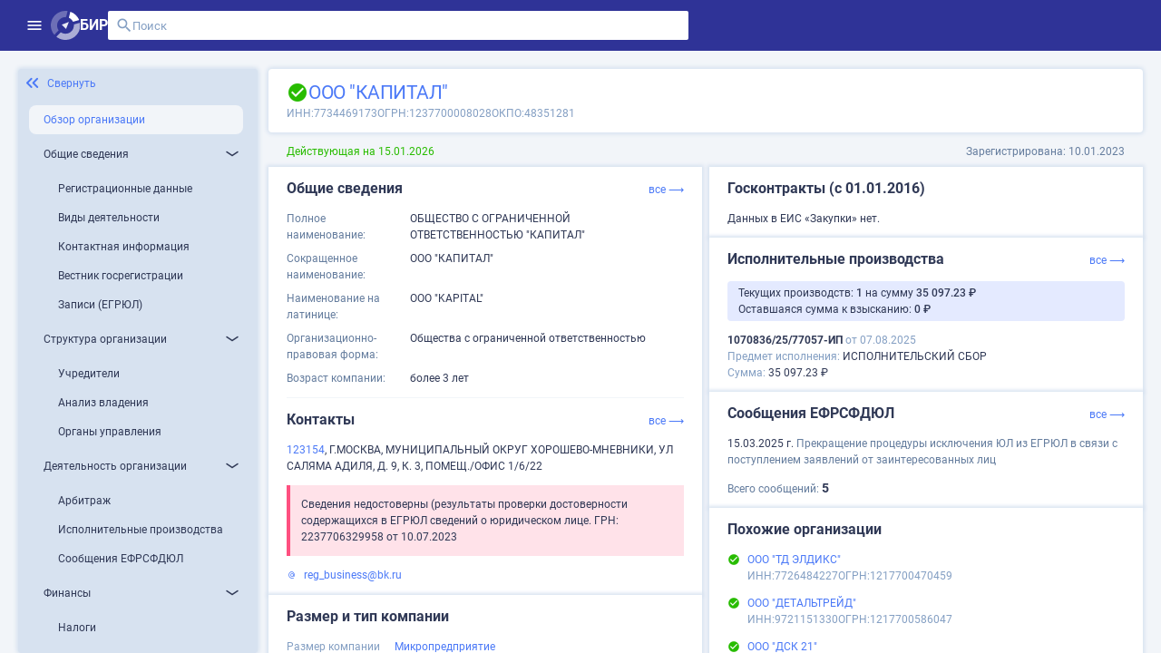

--- FILE ---
content_type: application/javascript; charset=UTF-8
request_url: https://site.birweb.1prime.ru/main-EIK3TYET.js
body_size: 139895
content:
import{a as Au}from"./chunk-6EDG4EM2.js";import{a as Wu}from"./chunk-7YFI6KK6.js";import{a as Xu,c as $u}from"./chunk-KQBN5XLE.js";import{a as b4}from"./chunk-ZOS7BMIH.js";import{a as Su}from"./chunk-IGBI7F6N.js";import{a as N0,e as j0}from"./chunk-VUGNBTZJ.js";import{A as Uu,C as Nu,a as Mu,e as wu,k as ku,p as Pu,u as Tu,x as Lu}from"./chunk-VL4YCIEJ.js";import{a as Iu}from"./chunk-6AKLW6J5.js";import{a as Ru}from"./chunk-TNK4QOTY.js";import{a as du}from"./chunk-DU4FTCAH.js";import{a as Ou}from"./chunk-3AOETX66.js";import{a as ju}from"./chunk-QOJHTT3F.js";import{a as Vu}from"./chunk-YJIQPLBA.js";import{a as qu}from"./chunk-UMV6LZ64.js";import{a as zu}from"./chunk-SG4UESGC.js";import{a as Hu}from"./chunk-QKJYWGMQ.js";import{a as Fu}from"./chunk-PXZEVRFW.js";import{a as pu,f as fu}from"./chunk-6QXZYBWG.js";import{a as bu}from"./chunk-7AKBZBX3.js";import{a as uu}from"./chunk-XNI3X3DT.js";import{a as Bu,e as xu}from"./chunk-IARK3DBR.js";import{a as gu}from"./chunk-QUKKHT74.js";import{a as P4}from"./chunk-ZXDR26LB.js";import{a as _u}from"./chunk-2SQNBAMY.js";import{a as Cu}from"./chunk-ZXBQH2OI.js";import{a as U4,c as F4}from"./chunk-LHVAURZF.js";import{a as cu,b as S}from"./chunk-RGVAIFNN.js";import{c as T4}from"./chunk-6QZJORMT.js";import{a as L0,b as S4,c as j,d as U0,e as P,f as B}from"./chunk-MSFQCSDF.js";import{a as J0,e as Q0}from"./chunk-N33OHDRU.js";import{a as Eu}from"./chunk-VHNDAKIA.js";import{a as vu}from"./chunk-LWEF6VYJ.js";import"./chunk-3BUBZQDA.js";import{b as N4,c as hu,d as Du}from"./chunk-POULA5VH.js";import"./chunk-A5PHZZMS.js";import"./chunk-5VRYI7Q3.js";import{b as q0,c as J,d as Q,e as A4,f as K,g as z0,h as O}from"./chunk-JYIV5YIT.js";import"./chunk-24B4D54R.js";import"./chunk-7UZYWCAJ.js";import"./chunk-DUKSTT3K.js";import{a as u4}from"./chunk-P3TE2E3B.js";import{a as eu,b as tu,c as iu,d as nu,e as ou,f as ru,g as au,h as su,i as mu,j as lu}from"./chunk-PDKKKYM7.js";import{a as yu}from"./chunk-Y2ZGSEIE.js";import{b as M4,d as w4,e as k4,f as H0,h as X0,i as $0,j as n4,k as W0,m as Y0,n as G0,o as Z0,x as q}from"./chunk-ZMY34C7I.js";import"./chunk-TW4IVX3E.js";import"./chunk-T2DM3XFY.js";import{a as T0,c as I0,d as x4,e as k,f as y4,h as R0}from"./chunk-S3ALQXXT.js";import{A as V0,F as T,G as V,H as K0,I as O4}from"./chunk-PVNPZGT2.js";import{C as k0,D as P0,E as O0,l as G,m as B4,n as F0,o as B0,p as x0,t as y0,u as S0,v as Z,w as A0,x as M0,y as w0}from"./chunk-QLTUHNRP.js";import{$b as i,Ab as s0,Ac as C4,Bc as n,Cc as N,D as Y4,Dc as f0,Ea as w,Fa as K4,Fb as C,H as $,Jb as g4,K as a4,N as s4,Na as u0,Oc as h4,Pb as m0,Pc as _0,Qa as e0,R as m4,S as l4,Sa as R,Sb as l0,Sc as x,Ta as t0,Tb as p,Ub as g,Uc as E0,Vb as f4,Xb as _4,Yb as E4,Zb as l,_b as r,ac as _,ba as G4,bc as L,ca as d4,cc as U,da as e4,dc as i4,ed as C0,f as X4,fa as M,ha as Z4,hb as p4,hc as A,hd as h0,id as D4,ka as v,kd as D0,l as $4,lc as h,ld as y,m as r4,mb as i0,md as v0,na as c4,nb as m,nc as f,oc as d0,p as W4,pa as s,pc as c0,pd as v4,qa as J4,r as X,rb as n0,sb as o0,tb as W,ua as b,va as F,vc as p0,vd as L4,w as z,wc as g0,xb as r0,xd as b0,ya as Q4,yb as a0,yc as R4,za as t4,zc as Y}from"./chunk-AI2GWWSO.js";var Yu=(()=>{class u{authService=s(B);ngOnInit(){this.authService.login("/")}static \u0275fac=function(t){return new(t||u)};static \u0275cmp=C({type:u,selectors:[["ng-component"]],decls:3,vars:0,template:function(t,o){t&1&&(L(0,"div")(1,"span"),n(2,"\u041F\u0435\u0440\u0435\u043D\u0430\u043F\u0440\u0430\u0432\u043B\u0435\u043D\u0438\u0435 \u043D\u0430 \u0441\u0442\u0440\u0430\u043D\u0438\u0446\u0443 \u0430\u0443\u0442\u0435\u043D\u0442\u0438\u0444\u0438\u043A\u0430\u0446\u0438\u0438\u2026"),U()())},styles:["[_nghost-%COMP%]{position:absolute;margin:auto;inset:0;width:12.5rem;height:12.5rem;text-align:center;display:flex}"]})}return u})();var Gu=(()=>{class u{constructor(){s(B).logout()}static \u0275fac=function(t){return new(t||u)};static \u0275cmp=C({type:u,selectors:[["bir-logout"]],decls:0,vars:0,template:function(t,o){},encapsulation:2})}return u})();var Zu=(()=>{class u{oauthService=s(j);route=s(I0);router=s(k);receivedTokens;constructor(){this.oauthService.tokenValidationHandler=new L0}ngOnInit(){this.oauthService.tryLogin({onTokenReceived:e=>{this.receivedTokens=e}}).then(()=>X4(this,null,function*(){if(!this.oauthService.hasValidIdToken())this.route.queryParams.subscribe(e=>{localStorage.setItem("returnUrl",e.returnUrl||"/"),this.oauthService.tryLogin()});else{let e=localStorage.getItem("returnUrl")||"/";e&&(localStorage.setItem("returnUrl",null),document&&(document.cookie=`Authorization=Bearer ${this.oauthService.getIdToken()}; Path=/;`),window.location.href=e)}})).catch(()=>this.router.navigateByUrl("/"))}static \u0275fac=function(t){return new(t||u)};static \u0275cmp=C({type:u,selectors:[["bir-callback"]],decls:3,vars:0,template:function(t,o){t&1&&(L(0,"div")(1,"span"),n(2,"\u0410\u0443\u0442\u0435\u043D\u0442\u0438\u0444\u0438\u043A\u0430\u0446\u0438\u044F\u2026"),U()())},styles:["[_nghost-%COMP%]{position:absolute;margin:auto;inset:0;width:12.5rem;height:12.5rem;text-align:center;display:flex}"]})}return u})();var ve=["search"],be=()=>["/"],Fe=(u,a)=>[u,a];function Be(u,a){u&1&&_(0,"mat-spinner",10),u&2&&l("diameter",20)("strokeWidth",2)}function xe(u,a){if(u&1){let e=A();r(0,"mat-icon",11),h("click",function(){b(e);let o=f(2);return F(o.searchControl.setValue(""))}),n(1,"close"),i()}}function ye(u,a){if(u&1&&p(0,Be,1,2,"mat-spinner",10)(1,xe,2,0,"mat-icon"),u&2){let e=f();g(e.isSearching()?0:1)}}function Se(u,a){if(u&1&&(n(0," \u0418\u041D\u041D: "),_(1,"span",17)),u&2){let e=f().$implicit;m(),l("innerHTML",e.inn,p4)}}function Ae(u,a){if(u&1&&(n(0," \u041E\u0413\u0420\u041D: "),_(1,"span",17)),u&2){let e=f().$implicit;m(),l("innerHTML",e.ogrn,p4)}}function Me(u,a){if(u&1){let e=A();r(0,"a",14),h("click",function(){let o=b(e).$implicit;return f(3).gotoLink(o),F(!1)}),_(1,"span",15),r(2,"div",16),p(3,Se,2,1),p(4,Ae,2,1),i()()}if(u&2){let e=a.$implicit,t=a.$index,o=f(3);C4(_0("bir-menu-search__search-result__link ",t===o.currentSelected()?"--active":"")),l("routerLink",E0(7,Fe,e.objectType==="Person"?"/person-brief":"/company-brief",e.id)),m(),l("innerHTML",e.shortName||e.fullName,p4),m(2),g(e.inn?3:-1),m(),g(e.ogrn?4:-1)}}function we(u,a){if(u&1&&_4(0,Me,5,10,"a",13,f4),u&2){let e=f(2);E4(e.quickSearchResult())}}function ke(u,a){u&1&&(r(0,"div",12),n(1," \u041D\u0438\u0447\u0435\u0433\u043E \u043D\u0435 \u043D\u0430\u0439\u0434\u0435\u043D\u043E "),i())}function Pe(u,a){if(u&1&&(r(0,"div",7),p(1,we,2,0)(2,ke,2,0,"div",12),i()),u&2){let e,t=f();m(),g(((e=t.quickSearchResult())==null?null:e.length)>0?1:2)}}function Oe(u,a){if(u&1){let e=A();r(0,"a",1),h("click",function(){b(e);let o=f(3);return F(o.darkMode.set(!o.darkMode()))}),r(1,"mat-icon"),n(2,"dark_mode"),i()()}}function Te(u,a){if(u&1){let e=A();r(0,"a",1),h("click",function(){b(e);let o=f(3);return F(o.darkMode.set(!o.darkMode()))}),r(1,"mat-icon"),n(2,"light_mode"),i()()}}function Ie(u,a){if(u&1&&p(0,Oe,3,0,"a",19)(1,Te,3,0,"a",19),u&2){let e=f(2);g(e.darkMode()?0:1)}}function Re(u,a){if(u&1){let e=A();r(0,"button",20),h("click",function(){b(e);let o=f(2);return F(o.logIn())}),r(1,"span",21),n(2,"\u0412\u043E\u0439\u0442\u0438"),i(),r(3,"mat-icon",22),n(4,"login"),i()()}}function Le(u,a){u&1&&(r(0,"a",23)(1,"mat-icon"),n(2,"notifications"),i()())}function Ue(u,a){u&1&&(r(0,"a",24)(1,"mat-icon"),n(2,"notifications"),i()())}function Ne(u,a){if(u&1&&p(0,Le,3,0,"a",23)(1,Ue,3,0,"a",24),u&2){let e=f(2);g(e.unreadEvents()>0?0:1)}}function je(u,a){if(u&1&&(p(0,Ie,2,1),p(1,Re,5,0,"button",18)(2,Ne,2,1)),u&2){let e=f();g(e.isAdmin?0:-1),m(),g(e.isLoggedIn()?2:1)}}function Ve(u,a){u&1&&(r(0,"a",35)(1,"mat-icon"),n(2,"settings"),i(),n(3," \u0410\u0434\u043C\u0438\u043D\u043A\u0430"),i())}function qe(u,a){if(u&1&&_(0,"img",59),u&2){let e=f(3);l("ngSrc",h4(e.avatarUrl()))("title",h4(e.userName()))}}function ze(u,a){if(u&1&&(r(0,"mat-icon",60),n(1,"account"),i()),u&2){let e=f(3);l("title",h4(e.userName()))}}function He(u,a){if(u&1){let e=A();r(0,"div",55)(1,"div",57),h("click",function(){b(e);let o=f(2);return F(o.gotoProfile())}),r(2,"div",58),p(3,qe,1,4,"img",59)(4,ze,2,2,"mat-icon",60),i(),n(5," \u041F\u0440\u043E\u0444\u0438\u043B\u044C "),i(),r(6,"div",61),h("click",function(){b(e);let o=f(2);return F(o.logout())}),r(7,"mat-icon"),n(8,"logout"),i(),n(9," \u0412\u044B\u0439\u0442\u0438 "),i()()}if(u&2){let e=f(2);m(3),g(e.avatarUrl()?3:4)}}function Xe(u,a){if(u&1){let e=A();r(0,"div",9)(1,"div",25),h("click",function(){b(e);let o=f();return F(o.menuPopped.set(!1))}),r(2,"div",26)(3,"a",27)(4,"mat-icon"),n(5,"dashboard_customize"),i(),n(6," \u0412\u044B\u0431\u043E\u0440\u043A\u0438"),i(),r(7,"a",28)(8,"mat-icon"),n(9,"desktop_windows"),i(),n(10," \u041C\u0430\u043A\u0440\u043E\u043F\u043E\u043A\u0430\u0437\u0430\u0442\u0435\u043B\u0438"),i(),r(11,"a",29)(12,"mat-icon"),n(13,"list"),i(),n(14," \u0421\u043F\u0438\u0441\u043A\u0438"),i(),r(15,"a",30)(16,"mat-icon"),n(17,"notifications"),i(),n(18," \u0421\u043E\u0431\u044B\u0442\u0438\u044F"),i(),r(19,"a",31)(20,"mat-icon"),n(21,"desktop_windows"),i(),n(22," \u041C\u043E\u043D\u0438\u0442\u043E\u0440\u0438\u043D\u0433"),i(),r(23,"a",32)(24,"mat-icon"),n(25,"verified"),i(),n(26," \u041F\u0440\u043E\u0432\u0435\u0440\u043A\u0438"),i(),r(27,"a",33)(28,"mat-icon"),n(29,"share"),i(),n(30," \u0421\u0432\u044F\u0437\u0438"),i(),r(31,"a",34)(32,"mat-icon"),n(33,"live_help"),i(),n(34," \u041F\u043E\u043C\u043E\u0449\u044C"),i(),p(35,Ve,4,0,"a",35),i(),r(36,"div",36)(37,"header"),n(38,"\u041F\u043E\u0438\u0441\u043A \u043F\u043E \u0438\u0441\u0442\u043E\u0447\u043D\u0438\u043A\u0430\u043C"),i(),r(39,"div",37)(40,"a",38)(41,"mat-icon"),n(42,"table"),i(),n(43," \u0424\u0421\u0421\u041F"),i(),r(44,"a",39)(45,"mat-icon"),n(46,"table"),i(),n(47," \u0411\u0430\u043D\u043A\u0440\u043E\u0442\u0441\u0442\u0432\u0430"),i(),r(48,"a",40)(49,"mat-icon"),n(50,"table"),i(),n(51," \u0412\u0435\u0441\u0442\u043D\u0438\u043A"),i(),r(52,"a",41)(53,"mat-icon"),n(54,"table"),i(),n(55," \u0410\u0440\u0431\u0438\u0442\u0440\u0430\u0436\u0438"),i()()(),r(56,"div",42)(57,"header"),n(58,"\u041A\u0430\u0442\u0430\u043B\u043E\u0433\u0438"),i(),r(59,"div",37)(60,"a",43)(61,"mat-icon"),n(62,"folder"),i(),n(63," \u0412\u0438\u0434\u044B \u0434\u0435\u044F\u0442\u0435\u043B\u044C\u043D\u043E\u0441\u0442\u0438"),i(),r(64,"a",44)(65,"mat-icon"),n(66,"folder"),i(),n(67," \u0420\u0435\u0433\u0438\u043E\u043D\u044B"),i(),r(68,"a",45)(69,"mat-icon"),n(70,"folder"),i(),n(71," \u0421\u0438\u0441\u0442\u0435\u043C\u043E\u043E\u0431\u0440\u0430\u0437\u0443\u044E\u0449\u0438\u0435"),i(),r(72,"a",46)(73,"mat-icon"),n(74,"folder"),i(),n(75," \u0421\u0442\u0440\u0430\u0442\u0435\u0433\u0438\u0447\u0435\u0441\u043A\u0438\u0435"),i(),r(76,"a",47)(77,"mat-icon"),n(78,"folder"),i(),n(79," \u041C\u043E\u0441\u0431\u0438\u0440\u0436\u0430"),i(),r(80,"a",48)(81,"mat-icon"),n(82,"folder"),i(),n(83," \u041A\u0440\u0435\u0434\u0438\u0442\u043D\u044B\u0435 \u043E\u0440\u0433\u0430\u043D\u0438\u0437\u0430\u0446\u0438\u0438"),i(),r(84,"a",49)(85,"mat-icon"),n(86,"folder"),i(),n(87," \u0423\u0447\u0440\u0435\u0434\u0438\u0442\u0435\u043B\u0438 \u0432 \u043E\u0444\u0444\u0448\u043E\u0440\u0430\u0445"),i(),r(88,"a",50)(89,"mat-icon"),n(90,"folder"),i(),n(91," \u041B\u0438\u0446\u0435\u043D\u0437\u0438\u0438 \u0415\u0413\u0420\u042E\u041B"),i(),r(92,"a",51)(93,"mat-icon"),n(94,"folder"),i(),n(95," \u0422\u0443\u0440\u043E\u043F\u0435\u0440\u0430\u0442\u043E\u0440\u044B"),i(),r(96,"a",52)(97,"mat-icon"),n(98,"folder"),i(),n(99," \u0420\u043E\u0441\u0430\u043B\u043A\u043E\u0433\u043E\u043B\u044C"),i(),r(100,"a",53)(101,"mat-icon"),n(102,"folder"),i(),n(103," \u0424\u0430\u0440\u043C\u0430\u0446\u0435\u0432\u0442\u0438\u043A\u0430"),i(),r(104,"a",54)(105,"mat-icon"),n(106,"folder"),i(),n(107," \u041E\u041A\u041E\u041F\u0424"),i()()(),p(108,He,10,1,"div",55),i(),r(109,"div",56),h("click",function(){b(e);let o=f();return F(o.menuPopped.set(!1))}),i()()}if(u&2){let e=f();m(35),g(e.isAdmin?35:-1),m(73),g(e.isLoggedIn()?108:-1)}}var Ju=(()=>{class u extends P4{search=v0("search");darkMode=w(!1);menuPopped=w(!1);isLoggedIn=y();isAdmin=!1;userName=y();avatarUrl=y();unreadEvents=y();searchControl=new $0("");quickSearchResult=w(null);isSearchResultExpanded=w(!1);isSearching=w(!1);currentSelected=w(-1);platformId=s(R);isBrowser=h0(()=>G(this.platformId));auth=s(B);router=s(k);metrika=s(P);quickSearchService=s(Q0);document=s(t4);constructor(){if(super(),this.isAdmin=this.auth.hasPermission(["admin"]),this.isAdmin){let e=localStorage.getItem("theme")=="dark";this.darkMode.set(e)}G(this.platformId)&&D4(()=>{this.darkMode()?(this.document.body.parentElement.classList.add("theme-dark"),localStorage?.setItem("theme","dark")):(this.document.body.parentElement.classList.remove("theme-dark"),localStorage?.setItem("theme","light"))}),this.searchControl.valueChanges.pipe(s4(100),M(()=>{this.isSearching.set(!0),this.quickSearchResult.set(null),this.currentSelected.set(-1)}),$(e=>e?.length>0),d4(e=>this.quickSearchService.quickSearch({term:e}).pipe(a4(t=>(console.error("Search error:",t),X([]))))),e4(this.unsubscribe$)).subscribe({next:e=>{this.quickSearchResult.set(e),this.isSearchResultExpanded.set(!0),this.isSearching.set(!1)},error:e=>console.error("Search error:",e)})}logIn(){this.auth.login(this.router.url)}logout(){this.auth.logout()}gotoProfile(){this.router.navigate(["/profile"])}purchase(){this.metrika.sendConversion("subscribe_lk"),this.router.navigate(["/profile/tariffs"])}gotoLink(e){let t=this.router.createUrlTree([e.objectType==="Person"?"/person-brief":"/company-brief",e.id],{}),o=this.router.serializeUrl(t),c=`${window.location.origin}${o}`;window.open(c,"_blank"),this.isSearchResultExpanded.set(!1)}clickOut(e){this.isSearchResultExpanded()&&(this.search()?.nativeElement.contains(e.target)||this.isSearchResultExpanded.set(!1))}gotoFullSearch(){this.isSearchResultExpanded.set(!1),this.currentSelected()>=0?this.gotoLink(this.quickSearchResult()[this.currentSelected()]):this.router.navigate(["/dashboard/search/full"],{fragment:JSON.stringify({term:this.searchControl.value})})}selectDown(){this.quickSearchResult()?.length>0&&(this.currentSelected()<this.quickSearchResult()?.length-1?this.currentSelected.set(this.currentSelected()+1):this.currentSelected.set(0))}selectUp(){this.quickSearchResult()?.length>0&&(this.currentSelected()>0?this.currentSelected.set(this.currentSelected()-1):this.currentSelected.set(this.quickSearchResult()?.length-1))}static \u0275fac=function(t){return new(t||u)};static \u0275cmp=C({type:u,selectors:[["bir-main-menu"]],viewQuery:function(t,o){t&1&&p0(o.search,ve,5),t&2&&g0()},hostBindings:function(t,o){t&1&&h("mousedown",function(E){return o.clickOut(E)},i0)},inputs:{isLoggedIn:[1,"isLoggedIn"],userName:[1,"userName"],avatarUrl:[1,"avatarUrl"],unreadEvents:[1,"unreadEvents"]},features:[g4],decls:17,vars:7,consts:[["search",""],[1,"bir-menu-button",3,"click"],[1,"bir-main-menu__logo",3,"routerLink"],["alt","","src","../../assets/images/logo.svg",1,"bir-main-menu__logo__img"],[1,"bir-main-menu__logo__title"],[1,"bir-menu-search"],["placeholder","\u041F\u043E\u0438\u0441\u043A","type","text",3,"focus","keydown.arrowDown","keydown.arrowUp","keydown.enter","formControl"],[1,"bir-menu-search__search-result"],[1,"right-side-wrapper"],[1,"bir-menu-popup"],[3,"diameter","strokeWidth"],[3,"click"],[1,"bir-menu-search__search-result__not-found"],["target","_blank",3,"routerLink","class"],["target","_blank",3,"click","routerLink"],[1,"bir-menu-search__search-result__link__name",3,"innerHTML"],[1,"bir-menu-search__search-result__link__codes"],[3,"innerHTML"],[1,"menu-button","menu-button--blue"],[1,"bir-menu-button"],[1,"menu-button","menu-button--blue",3,"click"],[1,"menu-button__text"],[1,"menu-button__icon"],["routerLink","/events",1,"bir-menu-button","bir-menu-button--shake"],["routerLink","/events",1,"bir-menu-button"],[1,"bir-menu-popup__content",3,"click"],[1,"bir-menu-popup__content__menu-block","bir-menu-popup__content__menu-block--alternative-icons"],["routerLink","/sampling","title","\u0412\u044B\u0431\u043E\u0440\u043A\u0438 \u0434\u0430\u043D\u043D\u044B\u0445 \u043F\u043E \u0441\u0432\u043E\u0438\u043C \u043A\u0440\u0438\u0442\u0435\u0440\u0438\u044F\u043C \u0434\u043B\u044F \u043F\u043E\u0438\u0441\u043A\u0430, \u0430\u043D\u0430\u043B\u0438\u0437\u0430, \u0441\u0435\u0433\u043C\u0435\u043D\u0442\u0430\u0446\u0438\u0438"],["routerLink","/macro/values","title","\u0421\u0442\u0430\u0442\u0438\u0441\u0442\u0438\u043A\u0430 \u043F\u043E \u0420\u043E\u0441\u0441\u0438\u0438, \u0444\u0435\u0434\u0435\u0440\u0430\u043B\u044C\u043D\u044B\u043C \u043E\u043A\u0440\u0443\u0433\u0430\u043C \u0438 \u0440\u0435\u0433\u0438\u043E\u043D\u0430\u043C"],["routerLink","/lists","title","\u0421\u043F\u0438\u0441\u043A\u0438 \u0434\u043B\u044F \u0444\u043E\u0440\u043C\u0438\u0440\u043E\u0432\u0430\u043D\u0438\u044F \u0432\u044B\u0431\u043E\u0440\u043E\u043A, \u043E\u0442\u0441\u043B\u0435\u0436\u0438\u0432\u0430\u043D\u0438\u044F \u0438\u0437\u043C\u0435\u043D\u0435\u043D\u0438\u0439 \u0438 \u0442.\u0434."],["routerLink","/events","title","\u0421\u043E\u0431\u044B\u0442\u0438\u044F \u0432 \u0434\u0435\u044F\u0442\u0435\u043B\u044C\u043D\u043E\u0441\u0442\u0438 \u043A\u043E\u043D\u0442\u0440\u0430\u0433\u0435\u043D\u0442\u043E\u0432 \u0438\u0437 \u0441\u043F\u0438\u0441\u043A\u0430 \u041C\u043E\u043D\u0438\u0442\u043E\u0440\u0438\u043D\u0433\u0430"],["routerLink","/monitoring","title","\u041C\u043E\u043D\u0438\u0442\u043E\u0440\u0438\u043D\u0433 \u0434\u043B\u044F \u043E\u0442\u0441\u043B\u0435\u0436\u0438\u0432\u0430\u043D\u0438\u044F \u0438\u0437\u043C\u0435\u043D\u0435\u043D\u0438\u0439 \u0432 \u0434\u0430\u043D\u043D\u044B\u0445 \u0432\u0430\u0448\u0438\u0445 \u043A\u043E\u043D\u0442\u0440\u0430\u0433\u0435\u043D\u0442\u043E\u0432"],["routerLink","/support/check","title","\u0414\u043E\u043F\u043E\u043B\u043D\u0438\u0442\u0435\u043B\u044C\u043D\u0430\u044F \u043E\u043D\u043B\u0430\u0439\u043D \u043F\u0440\u043E\u0432\u0435\u0440\u043A\u0430 "],["routerLink","/relations","title","\u0421\u0432\u044F\u0437\u0438 \u0441\u0443\u0431\u044A\u0435\u043A\u0442\u043E\u0432"],["routerLink","/support","title","\u041F\u043E\u043C\u043E\u0449\u044C"],["routerLink","/admin","title","\u0410\u0434\u043C\u0438\u043D\u043A\u0430"],[1,"bir-menu-popup__content__menu-block"],[1,"bir-menu-popup__content__menu-block__submenu"],["routerLink","/feed/fssp"],["routerLink","/feed/bankruptcy"],["routerLink","/feed/vestnik"],["routerLink","/feed/arbitrage"],[1,"bir-menu-popup__content__menu-block","bir-menu-popup__content__menu-block--last"],["routerLink","/catalog/okveds"],["routerLink","/catalog/regions"],["routerLink","/catalog/sysforming"],["routerLink","/catalog/strategy"],["routerLink","/catalog/mmvb"],["routerLink","/catalog/credit"],["routerLink","/catalog/offshore"],["routerLink","/catalog/licenses-egrul"],["routerLink","/catalog/licenses-tourism"],["routerLink","/catalog/licenses-alco"],["routerLink","/catalog/licenses-pharm"],["routerLink","/catalog/okopf"],[1,"bir-menu-popup__content__user"],[1,"bir-menu-popup__overlay",3,"click"],[1,"bir-menu-popup__content__user__profile",3,"click"],[1,"bir-menu-popup__content__user__profile__img"],["alt","avatar","fill","true",1,"bir-menu-popup__content__user__profile__img__avatar",3,"ngSrc","title"],["fontSet","icomoon",1,"bir-menu-popup__content__user__profile__img__avatar",3,"title"],[1,"bir-menu-popup__content__user__logout",3,"click"]],template:function(t,o){if(t&1){let c=A();r(0,"div",1),h("click",function(){return b(c),F(o.menuPopped.set(!0))}),r(1,"mat-icon"),n(2,"menu"),i()(),r(3,"a",2),_(4,"img",3),r(5,"h5",4),n(6,"\u0411\u0418\u0420"),i()(),r(7,"div",5,0)(9,"mat-icon"),n(10,"search"),i(),r(11,"input",6),h("focus",function(){let I;return b(c),F(((I=o.quickSearchResult())==null?null:I.length)>0&&o.isSearchResultExpanded.set(!0))})("keydown.arrowDown",function(){return b(c),o.selectDown(),F(!1)})("keydown.arrowUp",function(){return b(c),o.selectUp(),F(!1)})("keydown.enter",function(){return b(c),F(o.gotoFullSearch())}),i(),p(12,ye,2,1),p(13,Pe,3,1,"div",7),i(),r(14,"div",8),p(15,je,3,2),i(),p(16,Xe,110,2,"div",9)}t&2&&(m(3),l("routerLink",x(6,be)),m(8),l("formControl",o.searchControl),m(),g((o.searchControl.value==null?null:o.searchControl.value.length)>0?12:-1),m(),g(o.isSearchResultExpanded()?13:-1),m(2),g(o.isBrowser()?15:-1),m(),g(o.menuPopped()?16:-1))},dependencies:[T,y4,F0,q,M4,k4,Y0,K0],encapsulation:2,changeDetection:0})}return u})();var Qu=(()=>{class u{layout="desktop";unreadEvents=w(0);userName=w(void 0);isLoggedIn=w(!1);avatarUrl=w(void 0);eventService=s(j0);scrollCommunicationService=s(uu);auth=s(B);constructor(){this.isLoggedIn.set(this.auth.isLoggedIn()),D4(()=>{this.isLoggedIn()&&(this.userName.set(this.auth.getUserName()),this.avatarUrl.set(this.auth.getAvatarUrl()),this.auth.hasPermission(["monitoring","monitoring_demo"])&&this.eventService.unreadCount({}).subscribe(e=>this.unreadEvents.set(e)))})}setLayout(e){switch(e){case"mobile":this.layout="mobile";break;default:this.layout="desktop";break}}onScroll(e){let t=e.target;t.offsetHeight+t.scrollTop>=t.scrollHeight-10&&this.scrollCommunicationService.nextPage()}static \u0275fac=function(t){return new(t||u)};static \u0275cmp=C({type:u,selectors:[["bir-dashboard"]],decls:4,vars:4,consts:[[1,"menu-wrapper"],[3,"avatarUrl","isLoggedIn","unreadEvents","userName"],[1,"content",3,"scroll"]],template:function(t,o){t&1&&(_(0,"div",0)(1,"bir-main-menu",1),r(2,"div",2),h("scroll",function(E){return o.onScroll(E)}),_(3,"router-outlet"),i()),t&2&&(m(),l("avatarUrl",o.avatarUrl())("isLoggedIn",o.isLoggedIn())("unreadEvents",o.unreadEvents())("userName",o.userName()))},dependencies:[x4,O,Ju],encapsulation:2})}return u})();var $e=["*"];function We(u,a){u&1&&_(0,"div",1)}function Ye(u,a){if(u&1&&(r(0,"div",2)(1,"div",3)(2,"mat-icon",4),n(3),i()(),r(4,"div"),n(5),i()()),u&2){let e=f();m(2),l("fontSet",e.fontSet()),m(),N(e.icon()),m(2),N(e.iconText())}}var Ku=(()=>{class u{caption=y(void 0);icon=y(void 0);fontSet=y(void 0);iconText=y(void 0);device=y("desktop");theme=y("light");static \u0275fac=function(t){return new(t||u)};static \u0275cmp=C({type:u,selectors:[["bir-widget-iconable-text"]],inputs:{caption:[1,"caption"],icon:[1,"icon"],fontSet:[1,"fontSet"],iconText:[1,"iconText"],device:[1,"device"],theme:[1,"theme"]},ngContentSelectors:$e,decls:6,vars:7,consts:[[1,"widget-iconable-text"],[1,"widget-iconable-text__breathe"],[1,"widget-iconable-text__icon-text"],[1,"widget-iconable-text__icon-text__icon"],[3,"fontSet"]],template:function(t,o){t&1&&(d0(),r(0,"article",0)(1,"h1"),n(2),i(),c0(3),p(4,We,1,0,"div",1),p(5,Ye,6,3,"div",2),i()),t&2&&(Y("--dark",o.theme()==="dark")("--mobile",o.device()==="mobile"),m(2),N(o.caption()),m(2),g(o.icon()&&o.iconText()?4:-1),m(),g(o.icon()&&o.iconText()?5:-1))},dependencies:[V,T],styles:[".typo-subtitle-1[_ngcontent-%COMP%]{font:var(--f-subtitle-1)}.typo-subtitle-2[_ngcontent-%COMP%]{font:var(--f-subtitle-2)}[_nghost-%COMP%]{display:contents}.widget-iconable-text[_ngcontent-%COMP%]{border-radius:1rem;padding:5rem;background-color:var(--c-white);display:grid;grid-template-columns:1fr;grid-row-gap:2.5rem;font:var(--f-body)}.widget-iconable-text__icon-text[_ngcontent-%COMP%]{display:flex;flex-direction:row;align-items:center;gap:1.5rem;font:var(--f-body-2);color:var(--c-grey-90)}.widget-iconable-text__icon-text__icon[_ngcontent-%COMP%]{display:inline-block;width:5rem;height:5rem;line-height:5rem;border-radius:5rem;background-color:var(--c-purple-70);color:var(--c-white);flex-shrink:0;text-align:center}.widget-iconable-text__icon-text__icon[_ngcontent-%COMP%]   mat-icon[_ngcontent-%COMP%]{vertical-align:middle}.widget-iconable-text.--mobile[_ngcontent-%COMP%]{padding:2rem}.widget-iconable-text.--dark[_ngcontent-%COMP%]{background:radial-gradient(104.66% 175.03% at 112.07% 108.45%,#a198f0,#7668ed);color:var(--c-white)}.widget-iconable-text.--dark[_ngcontent-%COMP%]   .widget-iconable-text__icon-text[_ngcontent-%COMP%]{color:#fff}.widget-iconable-text.--dark[_ngcontent-%COMP%]   .widget-iconable-text__icon-text__icon[_ngcontent-%COMP%]{background-color:var(--c-purple-primary)}"]})}return u})();var ee=(()=>{class u{static \u0275fac=function(t){return new(t||u)};static \u0275cmp=C({type:u,selectors:[["bir-download-dialog"]],decls:57,vars:0,consts:[[1,"dialog__content"],[1,"dialog__content__header"],[1,"dialog__content__text"],["href","https://ftps.1prime.ru/bir.exe","mat-dialog-close","",1,"button"],["mat-dialog-close",""]],template:function(t,o){t&1&&(r(0,"mat-dialog-content",0)(1,"div",1),n(2,"\u041B\u0438\u0446\u0435\u043D\u0437\u0438\u043E\u043D\u043D\u043E\u0435 \u0441\u043E\u0433\u043B\u0430\u0448\u0435\u043D\u0438\u0435 \u0441 \u043A\u043E\u043D\u0435\u0447\u043D\u044B\u043C \u043F\u043E\u043B\u044C\u0437\u043E\u0432\u0430\u0442\u0435\u043B\u0435\u043C"),i(),r(3,"div",2),n(4," \u041F\u0435\u0440\u0435\u0434 \u0438\u0441\u043F\u043E\u043B\u044C\u0437\u043E\u0432\u0430\u043D\u0438\u0435\u043C \u043F\u0440\u043E\u0433\u0440\u0430\u043C\u043C\u044B, \u043F\u043E\u0436\u0430\u043B\u0443\u0439\u0441\u0442\u0430, \u043E\u0437\u043D\u0430\u043A\u043E\u043C\u044C\u0442\u0435\u0441\u044C \u0441 \u0443\u0441\u043B\u043E\u0432\u0438\u044F\u043C\u0438 \u043D\u0430\u0441\u0442\u043E\u044F\u0449\u0435\u0433\u043E \u041B\u0438\u0446\u0435\u043D\u0437\u0438\u043E\u043D\u043D\u043E\u0433\u043E \u0441\u043E\u0433\u043B\u0430\u0448\u0435\u043D\u0438\u044F. \u041B\u044E\u0431\u043E\u0435 \u0438\u0441\u043F\u043E\u043B\u044C\u0437\u043E\u0432\u0430\u043D\u0438\u0435 \u0432\u0430\u043C\u0438 \u043F\u0440\u043E\u0433\u0440\u0430\u043C\u043C\u044B \u043E\u0437\u043D\u0430\u0447\u0430\u0435\u0442 \u043F\u043E\u043B\u043D\u043E\u0435 \u0438 \u0431\u0435\u0437\u043E\u0433\u043E\u0432\u043E\u0440\u043E\u0447\u043D\u043E\u0435 \u0438\u0445 \u043F\u0440\u0438\u043D\u044F\u0442\u0438\u0435. "),r(5,"ol")(6,"li")(7,"span"),n(8,"\u041B\u0438\u0446\u0435\u043D\u0437\u0438\u044F"),i(),r(9,"ol")(10,"li"),n(11,"\u041D\u0430\u0441\u0442\u043E\u044F\u0449\u0435\u0435 \u041B\u0438\u0446\u0435\u043D\u0437\u0438\u043E\u043D\u043D\u043E\u0435 \u0441\u043E\u0433\u043B\u0430\u0448\u0435\u043D\u0438\u0435 (\xAB\u041B\u0438\u0446\u0435\u043D\u0437\u0438\u044F\xBB) \u0443\u0441\u0442\u0430\u043D\u0430\u0432\u043B\u0438\u0432\u0430\u0435\u0442 \u0443\u0441\u043B\u043E\u0432\u0438\u044F \u0438\u0441\u043F\u043E\u043B\u044C\u0437\u043E\u0432\u0430\u043D\u0438\u044F \u043F\u0440\u043E\u0433\u0440\u0430\u043C\u043C\u044B \u0434\u043B\u044F \u042D\u0412\u041C \xAB\u0411\u0418\u0420-\u043A\u043B\u0438\u0435\u043D\u0442\xBB (\xAB\u041F\u0440\u043E\u0433\u0440\u0430\u043C\u043C\u0430\xBB) \u0438 \u0437\u0430\u043A\u043B\u044E\u0447\u0435\u043D\u043E \u043C\u0435\u0436\u0434\u0443 \u043F\u043E\u043B\u044C\u0437\u043E\u0432\u0430\u0442\u0435\u043B\u0435\u043C, \u0438\u0441\u043F\u043E\u043B\u044C\u0437\u0443\u044E\u0449\u0438\u043C \u041F\u0440\u043E\u0433\u0440\u0430\u043C\u043C\u0443 (\xAB\u041F\u043E\u043B\u044C\u0437\u043E\u0432\u0430\u0442\u0435\u043B\u044C\xBB), \u0438 \u0410\u041E \xAB\u0410\u042D\u0418 \xAB\u041F\u0420\u0410\u0419\u041C\xBB (\u0433. \u041C\u043E\u0441\u043A\u0432\u0430, \u0418\u041D\u041D 7703119309), \u043E\u0431\u043B\u0430\u0434\u0430\u0442\u0435\u043B\u0435\u043C \u0438\u0441\u043A\u043B\u044E\u0447\u0438\u0442\u0435\u043B\u044C\u043D\u044B\u0445 \u043F\u0440\u0430\u0432 \u043D\u0430 \u041F\u0440\u043E\u0433\u0440\u0430\u043C\u043C\u0443 (\xAB\u041F\u0440\u0430\u0432\u043E\u043E\u0431\u043B\u0430\u0434\u0430\u0442\u0435\u043B\u044C\xBB). "),i(),r(12,"li"),n(13,"\u041A\u043E\u043F\u0438\u0440\u0443\u044F \u041F\u0440\u043E\u0433\u0440\u0430\u043C\u043C\u0443 \u0438 \u0443\u0441\u0442\u0430\u043D\u0430\u0432\u043B\u0438\u0432\u0430\u044F \u0435\u0435 \u043D\u0430 \u0441\u0432\u043E\u0439 \u043F\u0435\u0440\u0441\u043E\u043D\u0430\u043B\u044C\u043D\u044B\u0439 \u043A\u043E\u043C\u043F\u044C\u044E\u0442\u0435\u0440, \u041F\u043E\u043B\u044C\u0437\u043E\u0432\u0430\u0442\u0435\u043B\u044C \u0432\u044B\u0440\u0430\u0436\u0430\u0435\u0442 \u0441\u0432\u043E\u0435 \u043F\u043E\u043B\u043D\u043E\u0435 \u0438 \u0431\u0435\u0437\u043E\u0433\u043E\u0432\u043E\u0440\u043E\u0447\u043D\u043E\u0435 \u0441\u043E\u0433\u043B\u0430\u0441\u0438\u0435 \u0441\u043E \u0432\u0441\u0435\u043C\u0438 \u0443\u0441\u043B\u043E\u0432\u0438\u044F\u043C\u0438 \u041B\u0438\u0446\u0435\u043D\u0437\u0438\u0438."),i(),r(14,"li"),n(15,"\u0418\u0441\u043F\u043E\u043B\u044C\u0437\u043E\u0432\u0430\u043D\u0438\u0435 \u041F\u0440\u043E\u0433\u0440\u0430\u043C\u043C\u044B \u043D\u0430 \u0443\u0441\u043B\u043E\u0432\u0438\u044F\u0445 \u0438 \u0441\u043F\u043E\u0441\u043E\u0431\u0430\u043C\u0438, \u043D\u0435 \u043F\u0440\u0435\u0434\u0443\u0441\u043C\u043E\u0442\u0440\u0435\u043D\u043D\u044B\u043C\u0438 \u043D\u0430\u0441\u0442\u043E\u044F\u0449\u0435\u0439 \u041B\u0438\u0446\u0435\u043D\u0437\u0438\u0435\u0439, \u0432\u043E\u0437\u043C\u043E\u0436\u043D\u043E \u0442\u043E\u043B\u044C\u043A\u043E \u043D\u0430 \u043E\u0441\u043D\u043E\u0432\u0430\u043D\u0438\u0438 \u043E\u0442\u0434\u0435\u043B\u044C\u043D\u043E\u0433\u043E \u0441\u043E\u0433\u043B\u0430\u0448\u0435\u043D\u0438\u044F \u0441 \u041F\u0440\u0430\u0432\u043E\u043E\u0431\u043B\u0430\u0434\u0430\u0442\u0435\u043B\u0435\u043C \u0437\u0430 \u0432\u043E\u0437\u043D\u0430\u0433\u0440\u0430\u0436\u0434\u0435\u043D\u0438\u0435, \u0443\u0441\u0442\u0430\u043D\u0430\u0432\u043B\u0438\u0432\u0430\u0435\u043C\u043E\u0435 \u041F\u0440\u0430\u0432\u043E\u043E\u0431\u043B\u0430\u0434\u0430\u0442\u0435\u043B\u0435\u043C. "),i(),r(16,"li"),n(17,"\u0418\u0441\u043A\u043B\u044E\u0447\u0438\u0442\u0435\u043B\u044C\u043D\u044B\u0435 \u0438\u043C\u0443\u0449\u0435\u0441\u0442\u0432\u0435\u043D\u043D\u044B\u0435 \u043F\u0440\u0430\u0432\u0430, \u0430 \u0440\u0430\u0432\u043D\u043E \u043B\u044E\u0431\u044B\u0435 \u0434\u0440\u0443\u0433\u0438\u0435 \u043F\u0440\u0430\u0432\u0430 \u043D\u0430 \u0438\u0441\u043F\u043E\u043B\u044C\u0437\u043E\u0432\u0430\u043D\u0438\u0435 \u041F\u0440\u043E\u0433\u0440\u0430\u043C\u043C\u044B, \u043D\u0435 \u0443\u043A\u0430\u0437\u0430\u043D\u043D\u044B\u0435 \u044F\u0432\u043D\u043E \u0432 \u0434\u0430\u043D\u043D\u043E\u043C \u043B\u0438\u0446\u0435\u043D\u0437\u0438\u043E\u043D\u043D\u043E\u043C \u0441\u043E\u0433\u043B\u0430\u0448\u0435\u043D\u0438\u0438, \u043E\u0441\u0442\u0430\u044E\u0442\u0441\u044F \u0441\u043E\u0431\u0441\u0442\u0432\u0435\u043D\u043D\u043E\u0441\u0442\u044C\u044E \u041F\u0440\u0430\u0432\u043E\u043E\u0431\u043B\u0430\u0434\u0430\u0442\u0435\u043B\u044F."),i(),r(18,"li"),n(19,"\u0421\u0442\u043E\u0438\u043C\u043E\u0441\u0442\u044C \u043D\u0430\u0441\u0442\u043E\u044F\u0449\u0435\u0439 \u041B\u0438\u0446\u0435\u043D\u0437\u0438\u0438 \u0432\u043A\u043B\u044E\u0447\u0435\u043D\u0430 \u0432 \u0441\u0442\u043E\u0438\u043C\u043E\u0441\u0442\u044C \u0421\u0438\u0441\u0442\u0435\u043C\u044B."),i(),r(20,"li"),n(21,"\u041F\u0440\u043E\u0433\u0440\u0430\u043C\u043C\u0430 \u043F\u0440\u0435\u0434\u043D\u0430\u0437\u043D\u0430\u0447\u0435\u043D\u0430 \u0434\u043B\u044F \u043E\u0431\u0435\u0441\u043F\u0435\u0447\u0435\u043D\u0438\u044F \u0434\u043E\u0441\u0442\u0443\u043F\u0430 \u041F\u043E\u043B\u044C\u0437\u043E\u0432\u0430\u0442\u0435\u043B\u044F \u043A \u0421\u0438\u0441\u0442\u0435\u043C\u0435 \xAB\u0411\u0418\u0420-\u0410\u043D\u0430\u043B\u0438\u0442\u0438\u043A \u041F\u0420\u041E\xBB."),i()()(),r(22,"li"),n(23," \u041F\u0440\u0430\u0432\u0430 \u041F\u043E\u043B\u044C\u0437\u043E\u0432\u0430\u0442\u0435\u043B\u044F "),r(24,"ol")(25,"li"),n(26,"\u041F\u0440\u0430\u0432\u043E\u043E\u0431\u043B\u0430\u0434\u0430\u0442\u0435\u043B\u044C \u043D\u0430 \u0443\u0441\u043B\u043E\u0432\u0438\u044F\u0445 \u043F\u0440\u043E\u0441\u0442\u043E\u0439 (\u043D\u0435\u0438\u0441\u043A\u043B\u044E\u0447\u0438\u0442\u0435\u043B\u044C\u043D\u043E\u0439) \u043B\u0438\u0446\u0435\u043D\u0437\u0438\u0438, \u043F\u0440\u0435\u0434\u043E\u0441\u0442\u0430\u0432\u043B\u044F\u0435\u0442 \u041F\u043E\u043B\u044C\u0437\u043E\u0432\u0430\u0442\u0435\u043B\u044E \u043D\u0435\u043F\u0435\u0440\u0435\u0434\u0430\u0432\u0430\u0435\u043C\u043E\u0435 \u043F\u0440\u0430\u0432\u043E \u0438\u0441\u043F\u043E\u043B\u044C\u0437\u043E\u0432\u0430\u043D\u0438\u044F \u041F\u0440\u043E\u0433\u0440\u0430\u043C\u043C\u044B \u0441\u043B\u0435\u0434\u0443\u044E\u0449\u0438\u043C\u0438 \u0441\u043F\u043E\u0441\u043E\u0431\u0430\u043C\u0438: "),r(27,"ol")(28,"li"),n(29,"\u041F\u0440\u0438\u043C\u0435\u043D\u044F\u0442\u044C \u041F\u0440\u043E\u0433\u0440\u0430\u043C\u043C\u0443 \u043F\u043E \u043F\u0440\u044F\u043C\u043E\u043C\u0443 \u0444\u0443\u043D\u043A\u0446\u0438\u043E\u043D\u0430\u043B\u044C\u043D\u043E\u043C\u0443 \u043D\u0430\u0437\u043D\u0430\u0447\u0435\u043D\u0438\u044E, \u0432 \u0446\u0435\u043B\u044F\u0445 \u0447\u0435\u0433\u043E \u043F\u0440\u043E\u0438\u0437\u0432\u0435\u0441\u0442\u0438 \u0435\u0435 \u043A\u043E\u043F\u0438\u0440\u043E\u0432\u0430\u043D\u0438\u0435 \u0438 \u0443\u0441\u0442\u0430\u043D\u043E\u0432\u043A\u0443 (\u0432\u043E\u0441\u043F\u0440\u043E\u0438\u0437\u0432\u0435\u0434\u0435\u043D\u0438\u0435) \u043D\u0430 \u043F\u0435\u0440\u0441\u043E\u043D\u0430\u043B\u044C\u043D\u043E\u043C(-\u044B\u0445) \u043A\u043E\u043C\u043F\u044C\u044E\u0442\u0435\u0440\u0435(-\u0430\u0445) \u041F\u043E\u043B\u044C\u0437\u043E\u0432\u0430\u0442\u0435\u043B\u044F. \u041F\u043E\u043B\u044C\u0437\u043E\u0432\u0430\u0442\u0435\u043B\u044C \u0432\u043F\u0440\u0430\u0432\u0435 \u043F\u0440\u043E\u0438\u0437\u0432\u0435\u0441\u0442\u0438 \u0443\u0441\u0442\u0430\u043D\u043E\u0432\u043A\u0443 \u041F\u0440\u043E\u0433\u0440\u0430\u043C\u043C\u044B \u043D\u0430 \u043D\u0435\u043E\u0433\u0440\u0430\u043D\u0438\u0447\u0435\u043D\u043D\u043E\u0435 \u0447\u0438\u0441\u043B\u043E \u043F\u0435\u0440\u0441\u043E\u043D\u0430\u043B\u044C\u043D\u044B\u0445 \u043A\u043E\u043C\u043F\u044C\u044E\u0442\u0435\u0440\u043E\u0432. "),i(),r(30,"li"),n(31,"\u041F\u043E\u043B\u044C\u0437\u043E\u0432\u0430\u0442\u0435\u043B\u044C \u0438\u043C\u0435\u0435\u0442 \u043F\u0440\u0430\u0432\u043E \u0438\u0441\u043F\u043E\u043B\u044C\u0437\u043E\u0432\u0430\u0442\u044C \u041F\u0440\u043E\u0433\u0440\u0430\u043C\u043C\u0443 \u043D\u0430 \u0442\u0435\u0440\u0440\u0438\u0442\u043E\u0440\u0438\u0438 \u0420\u043E\u0441\u0441\u0438\u0439\u0441\u043A\u043E\u0439 \u0424\u0435\u0434\u0435\u0440\u0430\u0446\u0438\u0438 \u0438 \u0441\u0442\u0440\u0430\u043D \u0432\u0441\u0435\u0433\u043E \u043C\u0438\u0440\u0430."),i()()(),r(32,"li"),n(33,"\u0417\u0430 \u0438\u0441\u043A\u043B\u044E\u0447\u0435\u043D\u0438\u0435\u043C \u0438\u0441\u043F\u043E\u043B\u044C\u0437\u043E\u0432\u0430\u043D\u0438\u044F \u0432 \u043E\u0431\u044A\u0435\u043C\u0430\u0445 \u0438 \u0441\u043F\u043E\u0441\u043E\u0431\u0430\u043C\u0438, \u043F\u0440\u044F\u043C\u043E \u043F\u0440\u0435\u0434\u0443\u0441\u043C\u043E\u0442\u0440\u0435\u043D\u043D\u044B\u043C\u0438 \u043D\u0430\u0441\u0442\u043E\u044F\u0449\u0435\u0439 \u041B\u0438\u0446\u0435\u043D\u0437\u0438\u0435\u0439 \u0438\u043B\u0438 \u0437\u0430\u043A\u043E\u043D\u043E\u0434\u0430\u0442\u0435\u043B\u044C\u0441\u0442\u0432\u043E\u043C \u0420\u0424, \u041F\u043E\u043B\u044C\u0437\u043E\u0432\u0430\u0442\u0435\u043B\u044C \u043D\u0435 \u0438\u043C\u0435\u0435\u0442 \u043F\u0440\u0430\u0432\u0430 \u0438\u0437\u043C\u0435\u043D\u044F\u0442\u044C, \u0434\u0435\u043A\u043E\u043C\u043F\u0438\u043B\u0438\u0440\u043E\u0432\u0430\u0442\u044C, \u0434\u0438\u0437\u0430\u0441\u0441\u0435\u043C\u0431\u043B\u0438\u0440\u043E\u0432\u0430\u0442\u044C, \u0434\u0435\u0448\u0438\u0444\u0440\u043E\u0432\u0430\u0442\u044C \u0438 \u043F\u0440\u043E\u0438\u0437\u0432\u043E\u0434\u0438\u0442\u044C \u0438\u043D\u044B\u0435 \u0434\u0435\u0439\u0441\u0442\u0432\u0438\u044F \u0441 \u043E\u0431\u044A\u0435\u043A\u0442\u043D\u044B\u043C \u043A\u043E\u0434\u043E\u043C \u041F\u0440\u043E\u0433\u0440\u0430\u043C\u043C\u044B, \u0438\u043C\u0435\u044E\u0449\u0438\u0435 \u0446\u0435\u043B\u044C\u044E \u043F\u043E\u043B\u0443\u0447\u0435\u043D\u0438\u0435 \u0438\u043D\u0444\u043E\u0440\u043C\u0430\u0446\u0438\u0438 \u043E \u0440\u0435\u0430\u043B\u0438\u0437\u0430\u0446\u0438\u0438 \u0430\u043B\u0433\u043E\u0440\u0438\u0442\u043C\u043E\u0432, \u0438\u0441\u043F\u043E\u043B\u044C\u0437\u0443\u0435\u043C\u044B\u0445 \u0432 \u041F\u0440\u043E\u0433\u0440\u0430\u043C\u043C\u0435, \u0441\u043E\u0437\u0434\u0430\u0432\u0430\u0442\u044C \u043F\u0440\u043E\u0438\u0437\u0432\u043E\u0434\u043D\u044B\u0435 \u043F\u0440\u043E\u0438\u0437\u0432\u0435\u0434\u0435\u043D\u0438\u044F \u0441 \u0438\u0441\u043F\u043E\u043B\u044C\u0437\u043E\u0432\u0430\u043D\u0438\u0435\u043C \u041F\u0440\u043E\u0433\u0440\u0430\u043C\u043C\u044B, \u0430 \u0442\u0430\u043A\u0436\u0435 \u043E\u0441\u0443\u0449\u0435\u0441\u0442\u0432\u043B\u044F\u0442\u044C (\u0440\u0430\u0437\u0440\u0435\u0448\u0430\u0442\u044C \u043E\u0441\u0443\u0449\u0435\u0441\u0442\u0432\u043B\u044F\u0442\u044C) \u0438\u043D\u043E\u0435 \u0438\u0441\u043F\u043E\u043B\u044C\u0437\u043E\u0432\u0430\u043D\u0438\u0435 \u041F\u0440\u043E\u0433\u0440\u0430\u043C\u043C\u044B, \u0431\u0435\u0437 \u043F\u0438\u0441\u044C\u043C\u0435\u043D\u043D\u043E\u0433\u043E \u0441\u043E\u0433\u043B\u0430\u0441\u0438\u044F \u041F\u0440\u0430\u0432\u043E\u043E\u0431\u043B\u0430\u0434\u0430\u0442\u0435\u043B\u044F. "),i(),r(34,"li"),n(35,"\u041F\u043E\u043B\u044C\u0437\u043E\u0432\u0430\u0442\u0435\u043B\u044C \u043D\u0435 \u0438\u043C\u0435\u0435\u0442 \u043F\u0440\u0430\u0432\u0430 \u0432\u043E\u0441\u043F\u0440\u043E\u0438\u0437\u0432\u043E\u0434\u0438\u0442\u044C \u0438 \u0440\u0430\u0441\u043F\u0440\u043E\u0441\u0442\u0440\u0430\u043D\u044F\u0442\u044C \u041F\u0440\u043E\u0433\u0440\u0430\u043C\u043C\u0443 \u0432 \u043A\u043E\u043C\u043C\u0435\u0440\u0447\u0435\u0441\u043A\u0438\u0445 \u0446\u0435\u043B\u044F\u0445 (\u0437\u0430 \u043F\u043B\u0430\u0442\u0443), \u043F\u0440\u043E\u0434\u0430\u0432\u0430\u0442\u044C \u0438\u043B\u0438 \u0441\u0434\u0430\u0432\u0430\u0442\u044C \u0432 \u0430\u0440\u0435\u043D\u0434\u0443, \u0432 \u0442\u043E\u043C \u0447\u0438\u0441\u043B\u0435 \u0432 \u0441\u043E\u0441\u0442\u0430\u0432\u0435 \u0441\u0431\u043E\u0440\u043D\u0438\u043A\u043E\u0432 \u043F\u0440\u043E\u0433\u0440\u0430\u043C\u043C\u043D\u044B\u0445 \u043F\u0440\u043E\u0434\u0443\u043A\u0442\u043E\u0432, \u0431\u0435\u0437 \u043F\u0438\u0441\u044C\u043C\u0435\u043D\u043D\u043E\u0433\u043E \u0441\u043E\u0433\u043B\u0430\u0441\u0438\u044F \u041F\u0440\u0430\u0432\u043E\u043E\u0431\u043B\u0430\u0434\u0430\u0442\u0435\u043B\u044F. "),i(),r(36,"li"),n(37,"\u041F\u043E\u043B\u044C\u0437\u043E\u0432\u0430\u0442\u0435\u043B\u044C \u043D\u0435 \u0438\u043C\u0435\u0435\u0442 \u043F\u0440\u0430\u0432\u0430 \u043F\u0440\u0435\u043E\u0431\u0440\u0430\u0437\u043E\u0432\u044B\u0432\u0430\u0442\u044C \u0443\u0441\u0442\u0430\u043D\u043E\u0432\u043E\u0447\u043D\u044B\u0435 \u0444\u0430\u0439\u043B\u044B \u043F\u0440\u043E\u0434\u0443\u043A\u0442\u0430 (\u0437\u0430 \u0438\u0441\u043A\u043B\u044E\u0447\u0435\u043D\u0438\u0435\u043C \u0438\u0445 \u0430\u0440\u0445\u0438\u0432\u0438\u0440\u043E\u0432\u0430\u043D\u0438\u044F), \u0432 \u0447\u0430\u0441\u0442\u043D\u043E\u0441\u0442\u0438, \u043D\u0435 \u0438\u043C\u0435\u0435\u0442 \u043F\u0440\u0430\u0432\u0430 \u0432\u043A\u043B\u044E\u0447\u0430\u0442\u044C \u0438\u0445 \u0432 \u043F\u0430\u043A\u0435\u0442\u044B \u0433\u0440\u0443\u043F\u043F\u043E\u0432\u043E\u0439 \u0443\u0441\u0442\u0430\u043D\u043E\u0432\u043A\u0438, \u0434\u043E\u043F\u043E\u043B\u043D\u0438\u0442\u0435\u043B\u044C\u043D\u044B\u0435 \u0438\u043D\u0441\u0442\u0430\u043B\u043B\u044F\u0442\u043E\u0440\u044B \u0431\u0435\u0437 \u043F\u0438\u0441\u044C\u043C\u0435\u043D\u043D\u043E\u0433\u043E \u0441\u043E\u0433\u043B\u0430\u0441\u0438\u044F \u041F\u0440\u0430\u0432\u043E\u043E\u0431\u043B\u0430\u0434\u0430\u0442\u0435\u043B\u044F. "),i()()(),r(38,"li"),n(39," \u041E\u0433\u0440\u0430\u043D\u0438\u0447\u0435\u043D\u0438\u0435 \u043E\u0442\u0432\u0435\u0442\u0441\u0442\u0432\u0435\u043D\u043D\u043E\u0441\u0442\u0438 \u043F\u043E \u041B\u0438\u0446\u0435\u043D\u0437\u0438\u0438 "),r(40,"ol")(41,"li"),n(42,"\u041F\u0440\u043E\u0433\u0440\u0430\u043C\u043C\u0430 \u043F\u0440\u0435\u0434\u043E\u0441\u0442\u0430\u0432\u043B\u044F\u0435\u0442\u0441\u044F \u043D\u0430 \u0443\u0441\u043B\u043E\u0432\u0438\u044F\u0445 \xAB\u043A\u0430\u043A \u0435\u0441\u0442\u044C\xBB (\xABas is\xBB). \u041F\u0440\u0430\u0432\u043E\u043E\u0431\u043B\u0430\u0434\u0430\u0442\u0435\u043B\u044C \u043D\u0435 \u043F\u0440\u0435\u0434\u043E\u0441\u0442\u0430\u0432\u043B\u044F\u0435\u0442 \u043D\u0438\u043A\u0430\u043A\u0438\u0445 \u0433\u0430\u0440\u0430\u043D\u0442\u0438\u0439 \u0432 \u043E\u0442\u043D\u043E\u0448\u0435\u043D\u0438\u0438 \u0431\u0435\u0437\u043E\u0448\u0438\u0431\u043E\u0447\u043D\u043E\u0439 \u0438 \u0431\u0435\u0441\u043F\u0435\u0440\u0435\u0431\u043E\u0439\u043D\u043E\u0439 \u0440\u0430\u0431\u043E\u0442\u044B \u041F\u0440\u043E\u0433\u0440\u0430\u043C\u043C\u044B, \u0441\u043E\u043E\u0442\u0432\u0435\u0442\u0441\u0442\u0432\u0438\u044F \u041F\u0440\u043E\u0433\u0440\u0430\u043C\u043C\u044B \u043A\u043E\u043D\u043A\u0440\u0435\u0442\u043D\u044B\u043C \u0446\u0435\u043B\u044F\u043C \u0438 \u043E\u0436\u0438\u0434\u0430\u043D\u0438\u044F\u043C \u041F\u043E\u043B\u044C\u0437\u043E\u0432\u0430\u0442\u0435\u043B\u044F, \u0430 \u0442\u0430\u043A\u0436\u0435 \u043D\u0435 \u043F\u0440\u0435\u0434\u043E\u0441\u0442\u0430\u0432\u043B\u044F\u0435\u0442 \u043D\u0438\u043A\u0430\u043A\u0438\u0445 \u0438\u043D\u044B\u0445 \u0433\u0430\u0440\u0430\u043D\u0442\u0438\u0439, \u043F\u0440\u044F\u043C\u043E \u043D\u0435 \u0443\u043A\u0430\u0437\u0430\u043D\u043D\u044B\u0445 \u0432 \u043D\u0430\u0441\u0442\u043E\u044F\u0449\u0435\u0439 \u041B\u0438\u0446\u0435\u043D\u0437\u0438\u0438. "),i(),r(43,"li"),n(44,"\u0412 \u043C\u0430\u043A\u0441\u0438\u043C\u0430\u043B\u044C\u043D\u043E\u0439 \u0441\u0442\u0435\u043F\u0435\u043D\u0438, \u0434\u043E\u043F\u0443\u0441\u0442\u0438\u043C\u043E\u0439 \u0434\u0435\u0439\u0441\u0442\u0432\u0443\u044E\u0449\u0438\u043C \u0437\u0430\u043A\u043E\u043D\u043E\u0434\u0430\u0442\u0435\u043B\u044C\u0441\u0442\u0432\u043E\u043C, \u041F\u0440\u0430\u0432\u043E\u043E\u0431\u043B\u0430\u0434\u0430\u0442\u0435\u043B\u044C \u043D\u0435 \u043D\u0435\u0441\u0435\u0442 \u043D\u0438\u043A\u0430\u043A\u043E\u0439 \u043E\u0442\u0432\u0435\u0442\u0441\u0442\u0432\u0435\u043D\u043D\u043E\u0441\u0442\u0438 \u0437\u0430 \u043A\u0430\u043A\u0438\u0435-\u043B\u0438\u0431\u043E \u043F\u0440\u044F\u043C\u044B\u0435 \u0438\u043B\u0438 \u043A\u043E\u0441\u0432\u0435\u043D\u043D\u044B\u0435 \u043F\u043E\u0441\u043B\u0435\u0434\u0441\u0442\u0432\u0438\u044F \u043A\u0430\u043A\u043E\u0433\u043E-\u043B\u0438\u0431\u043E \u0438\u0441\u043F\u043E\u043B\u044C\u0437\u043E\u0432\u0430\u043D\u0438\u044F \u0438\u043B\u0438 \u043D\u0435\u0432\u043E\u0437\u043C\u043E\u0436\u043D\u043E\u0441\u0442\u0438 \u0438\u0441\u043F\u043E\u043B\u044C\u0437\u043E\u0432\u0430\u043D\u0438\u044F \u041F\u0440\u043E\u0433\u0440\u0430\u043C\u043C\u044B \u0438/\u0438\u043B\u0438 \u0443\u0449\u0435\u0440\u0431, \u043F\u0440\u0438\u0447\u0438\u043D\u0435\u043D\u043D\u044B\u0439 \u041F\u043E\u043B\u044C\u0437\u043E\u0432\u0430\u0442\u0435\u043B\u044E \u0438/\u0438\u043B\u0438 \u0442\u0440\u0435\u0442\u044C\u0438\u043C \u0441\u0442\u043E\u0440\u043E\u043D\u0430\u043C \u0432 \u0440\u0435\u0437\u0443\u043B\u044C\u0442\u0430\u0442\u0435 \u043A\u0430\u043A\u043E\u0433\u043E-\u043B\u0438\u0431\u043E \u0438\u0441\u043F\u043E\u043B\u044C\u0437\u043E\u0432\u0430\u043D\u0438\u044F \u0438\u043B\u0438 \u043D\u0435\u0438\u0441\u043F\u043E\u043B\u044C\u0437\u043E\u0432\u0430\u043D\u0438\u044F \u041F\u0440\u043E\u0433\u0440\u0430\u043C\u043C\u044B, \u0432 \u0442\u043E\u043C \u0447\u0438\u0441\u043B\u0435 \u0438\u0437-\u0437\u0430 \u0432\u043E\u0437\u043C\u043E\u0436\u043D\u044B\u0445 \u043E\u0448\u0438\u0431\u043E\u043A \u0438\u043B\u0438 \u0441\u0431\u043E\u0435\u0432 \u0432 \u0440\u0430\u0431\u043E\u0442\u0435 \u041F\u0440\u043E\u0433\u0440\u0430\u043C\u043C\u044B. "),i()()(),r(45,"li"),n(46," \u041E\u0431\u043D\u043E\u0432\u043B\u0435\u043D\u0438\u044F/\u043D\u043E\u0432\u044B\u0435 \u0432\u0435\u0440\u0441\u0438\u0438 \u041F\u0440\u043E\u0433\u0440\u0430\u043C\u043C\u044B. \u0418\u0437\u043C\u0435\u043D\u0435\u043D\u0438\u044F \u043B\u0438\u0446\u0435\u043D\u0437\u0438\u043E\u043D\u043D\u043E\u0433\u043E \u0441\u043E\u0433\u043B\u0430\u0448\u0435\u043D\u0438\u044F "),r(47,"ol")(48,"li"),n(49,"\u0414\u0435\u0439\u0441\u0442\u0432\u0438\u0435 \u043D\u0430\u0441\u0442\u043E\u044F\u0449\u0435\u0439 \u041B\u0438\u0446\u0435\u043D\u0437\u0438\u0438 \u0440\u0430\u0441\u043F\u0440\u043E\u0441\u0442\u0440\u0430\u043D\u044F\u0435\u0442\u0441\u044F \u043D\u0430 \u0432\u0441\u0435 \u043F\u043E\u0441\u043B\u0435\u0434\u0443\u044E\u0449\u0438\u0435 \u043E\u0431\u043D\u043E\u0432\u043B\u0435\u043D\u0438\u044F/\u043D\u043E\u0432\u044B\u0435 \u0432\u0435\u0440\u0441\u0438\u0438 \u041F\u0440\u043E\u0433\u0440\u0430\u043C\u043C\u044B. \u0421\u043E\u0433\u043B\u0430\u0448\u0430\u044F\u0441\u044C \u0441 \u0443\u0441\u0442\u0430\u043D\u043E\u0432\u043A\u043E\u0439 \u043E\u0431\u043D\u043E\u0432\u043B\u0435\u043D\u0438\u044F/\u043D\u043E\u0432\u043E\u0439 \u0432\u0435\u0440\u0441\u0438\u0438 \u041F\u0440\u043E\u0433\u0440\u0430\u043C\u043C\u044B, \u041F\u043E\u043B\u044C\u0437\u043E\u0432\u0430\u0442\u0435\u043B\u044C \u043F\u0440\u0438\u043D\u0438\u043C\u0430\u0435\u0442 \u0443\u0441\u043B\u043E\u0432\u0438\u044F \u043D\u0430\u0441\u0442\u043E\u044F\u0449\u0435\u0439 \u041B\u0438\u0446\u0435\u043D\u0437\u0438\u0438 \u0434\u043B\u044F \u0441\u043E\u043E\u0442\u0432\u0435\u0442\u0441\u0442\u0432\u0443\u044E\u0449\u0438\u0445 \u043E\u0431\u043D\u043E\u0432\u043B\u0435\u043D\u0438\u0439/\u043D\u043E\u0432\u044B\u0445 \u0432\u0435\u0440\u0441\u0438\u0439 \u041F\u0440\u043E\u0433\u0440\u0430\u043C\u043C\u044B, \u0435\u0441\u043B\u0438 \u043E\u0431\u043D\u043E\u0432\u043B\u0435\u043D\u0438\u0435/\u0443\u0441\u0442\u0430\u043D\u043E\u0432\u043A\u0430 \u043D\u043E\u0432\u043E\u0439 \u0432\u0435\u0440\u0441\u0438\u0438 \u041F\u0440\u043E\u0433\u0440\u0430\u043C\u043C\u044B \u043D\u0435 \u0441\u043E\u043F\u0440\u043E\u0432\u043E\u0436\u0434\u0430\u0435\u0442\u0441\u044F \u0438\u043D\u044B\u043C \u043B\u0438\u0446\u0435\u043D\u0437\u0438\u043E\u043D\u043D\u044B\u043C \u0441\u043E\u0433\u043B\u0430\u0448\u0435\u043D\u0438\u0435\u043C. "),i(),r(50,"li"),n(51,"\u041D\u0430\u0441\u0442\u043E\u044F\u0449\u0435\u0435 \u043B\u0438\u0446\u0435\u043D\u0437\u0438\u043E\u043D\u043D\u043E\u0435 \u0441\u043E\u0433\u043B\u0430\u0448\u0435\u043D\u0438\u0435 \u043C\u043E\u0436\u0435\u0442 \u0438\u0437\u043C\u0435\u043D\u044F\u0442\u044C\u0441\u044F \u041F\u0440\u0430\u0432\u043E\u043E\u0431\u043B\u0430\u0434\u0430\u0442\u0435\u043B\u0435\u043C \u0432 \u043E\u0434\u043D\u043E\u0441\u0442\u043E\u0440\u043E\u043D\u043D\u0435\u043C \u043F\u043E\u0440\u044F\u0434\u043A\u0435. \u0423\u0432\u0435\u0434\u043E\u043C\u043B\u0435\u043D\u0438\u0435 \u041F\u043E\u043B\u044C\u0437\u043E\u0432\u0430\u0442\u0435\u043B\u044F \u043E \u0432\u043D\u0435\u0441\u0435\u043D\u043D\u044B\u0445 \u0438\u0437\u043C\u0435\u043D\u0435\u043D\u0438\u044F\u0445 \u0432 \u0443\u0441\u043B\u043E\u0432\u0438\u044F \u043D\u0430\u0441\u0442\u043E\u044F\u0449\u0435\u0439 \u041B\u0438\u0446\u0435\u043D\u0437\u0438\u0438 \u043F\u0443\u0431\u043B\u0438\u043A\u0443\u0435\u0442\u0441\u044F \u043D\u0430 \u0441\u0442\u0440\u0430\u043D\u0438\u0446\u0435 https://site.birweb.1prime.ru. \u0423\u043A\u0430\u0437\u0430\u043D\u043D\u044B\u0435 \u0438\u0437\u043C\u0435\u043D\u0435\u043D\u0438\u044F \u0432 \u0443\u0441\u043B\u043E\u0432\u0438\u044F\u0445 \u043B\u0438\u0446\u0435\u043D\u0437\u0438\u043E\u043D\u043D\u043E\u0433\u043E \u0441\u043E\u0433\u043B\u0430\u0448\u0435\u043D\u0438\u044F \u0432\u0441\u0442\u0443\u043F\u0430\u044E\u0442 \u0432 \u0441\u0438\u043B\u0443 \u0441 \u0434\u0430\u0442\u044B \u0438\u0445 \u043F\u0443\u0431\u043B\u0438\u043A\u0430\u0446\u0438\u0438, \u0435\u0441\u043B\u0438 \u0438\u043D\u043E\u0435 \u043D\u0435 \u043E\u0433\u043E\u0432\u043E\u0440\u0435\u043D\u043E \u0432 \u0441\u043E\u043E\u0442\u0432\u0435\u0442\u0441\u0442\u0432\u0443\u044E\u0449\u0435\u0439 \u043F\u0443\u0431\u043B\u0438\u043A\u0430\u0446\u0438\u0438. "),i()()()()()(),r(52,"mat-dialog-actions")(53,"a",3),n(54,"\u041F\u0440\u0438\u043D\u044F\u0442\u044C \u0438 \u0441\u043A\u0430\u0447\u0430\u0442\u044C"),i(),r(55,"bir-button",4),n(56,"\u041E\u0442\u043A\u0430\u0437\u0430\u0442\u044C\u0441\u044F"),i()())},dependencies:[O,Q,z0,K,u4],styles:['.typo-subtitle-1[_ngcontent-%COMP%]{font:var(--f-subtitle-1)}.typo-subtitle-2[_ngcontent-%COMP%]{font:var(--f-subtitle-2)}.dialog__content__header[_ngcontent-%COMP%]{font:var(--f-h4);color:var(--c-grey-primary);margin-bottom:4rem}.dialog__content__text[_ngcontent-%COMP%]{height:30rem;overflow:auto}.dialog__content__text[_ngcontent-%COMP%]   ol[_ngcontent-%COMP%]{list-style:none;counter-reset:li;padding-left:4rem}.dialog__content__text[_ngcontent-%COMP%]   li[_ngcontent-%COMP%]{padding:1rem 0}.dialog__content__text[_ngcontent-%COMP%]   li[_ngcontent-%COMP%]:before{counter-increment:li;content:counters(li,".") ". ";padding:1rem 0}.button[_ngcontent-%COMP%]{background-color:var(--c-blue-primary);color:var(--c-white);font:var(--f-body-2);border:1px solid var(--c-blue-primary);height:4rem;width:21rem;border-radius:.5rem;display:flex;justify-content:center;align-items:center}']})}return u})();var Ge=()=>["/catalog/okveds"],Ze=()=>["/catalog/regions"],Je=()=>["/catalog/sysforming"],Qe=()=>["/catalog/strategy"],Ke=()=>["/catalog/mmvb"],ut=()=>["/catalog/credit"],et=()=>["/catalog/offshore"],tt=()=>["/catalog/licenses-egrul"],it=()=>["/catalog/licenses-tourism"],nt=()=>["/catalog/licenses-alco"],ot=()=>["/catalog/licenses-pharm"],rt=()=>["/catalog/okopf"],at=()=>["/login"];function st(u,a){u&1&&(r(0,"p",5),n(1,"\u0422\u0435\u043B\u0435\u0444\u043E\u043D \u043E\u0442\u0434\u0435\u043B\u0430 \u043F\u0440\u043E\u0434\u0430\u0436: "),r(2,"a",61),n(3,"+7 (495) 968-62-68"),i()())}function mt(u,a){if(u&1){let e=A();r(0,"div",6)(1,"bir-button",62),h("click",function(){b(e);let o=f();return F(o.purchase())}),r(2,"span",63),n(3,"\u041A\u0443\u043F\u0438\u0442\u044C \u043F\u043E\u0434\u043F\u0438\u0441\u043A\u0443"),i()(),r(4,"a",64),n(5,"\u0423\u0436\u0435 \u0435\u0441\u0442\u044C \u043F\u043E\u0434\u043F\u0438\u0441\u043A\u0430"),i()()}u&2&&(m(4),l("routerLink",x(1,at)))}function lt(u,a){if(u&1&&(r(0,"div",31)(1,"mat-icon"),n(2,"check"),i(),r(3,"div"),n(4),i()()),u&2){let e=a.$implicit;m(4),N(e)}}function dt(u,a){u&1&&(r(0,"mat-icon",34),n(1,"arrow_open"),i()),u&2&&l("inline",!1)}function ct(u,a){u&1&&(r(0,"mat-icon",34),n(1,"arrow_close"),i()),u&2&&l("inline",!1)}var te=(()=>{class u extends P4{layout="desktop";modes=[{width:800,mode:"mobile"}];termControl=new n4;term="";isLoggedIn;infoSourcesList=["\u0424\u0435\u0434\u0435\u0440\u0430\u043B\u044C\u043D\u0430\u044F \u043D\u0430\u043B\u043E\u0433\u043E\u0432\u0430\u044F \u0441\u043B\u0443\u0436\u0431\u0430","\u0420\u043E\u0441\u0441\u0442\u0430\u0442","\u0426\u0435\u043D\u0442\u0440\u0430\u043B\u044C\u043D\u044B\u0439 \u0411\u0430\u043D\u043A","\u041C\u0438\u043D\u0438\u0441\u0442\u0435\u0440\u0441\u0442\u0432\u043E \u0444\u0438\u043D\u0430\u043D\u0441\u043E\u0432","\u0424\u0435\u0434\u0435\u0440\u0430\u043B\u044C\u043D\u0430\u044F \u0430\u043D\u0442\u0438\u043C\u043E\u043D\u043E\u043F\u043E\u043B\u044C\u043D\u0430\u044F \u0441\u043B\u0443\u0436\u0431\u0430","\u0424\u0435\u0434\u0435\u0440\u0430\u043B\u044C\u043D\u0430\u044F \u0441\u043B\u0443\u0436\u0431\u0430 \u0441\u0443\u0434\u0435\u0431\u043D\u044B\u0445 \u043F\u0440\u0438\u0441\u0442\u0430\u0432\u043E\u0432","\u0424\u0435\u0434\u0435\u0440\u0430\u043B\u044C\u043D\u0430\u044F \u043D\u043E\u0442\u0430\u0440\u0438\u0430\u043B\u044C\u043D\u0430\u044F \u043F\u0430\u043B\u0430\u0442\u0430","\u0412\u0435\u0440\u0445\u043E\u0432\u043D\u044B\u0439 \u0441\u0443\u0434 \u0420\u043E\u0441\u0441\u0438\u0439\u0441\u043A\u043E\u0439 \u0424\u0435\u0434\u0435\u0440\u0430\u0446\u0438\u0438","\u041A\u0430\u0437\u043D\u0430\u0447\u0435\u0439\u0441\u0442\u0432\u043E","\u0412\u0435\u0441\u0442\u043D\u0438\u043A \u0433\u043E\u0441\u0443\u0434\u0430\u0440\u0441\u0442\u0432\u0435\u043D\u043D\u043E\u0439 \u0440\u0435\u0433\u0438\u0441\u0442\u0440\u0430\u0446\u0438\u0438","\u0415\u0434\u0438\u043D\u0430\u044F \u0438\u043D\u0444\u043E\u0440\u043C\u0430\u0446\u0438\u043E\u043D\u043D\u0430\u044F \u0441\u0438\u0441\u0442\u0435\u043C\u0430 \u0432 \u0441\u0444\u0435\u0440\u0435 \u0437\u0430\u043A\u0443\u043F\u043E\u043A"];infoSourcesListAdditional=["\u0424\u0435\u0434\u0440\u0435\u0441\u0443\u0440\u0441 (\u0415\u0424\u0420\u0421\u0411, \u0415\u0424\u0420\u0421\u0414\u042E\u041B)","\u041A\u043E\u043C\u043C\u0435\u0440\u0441\u0430\u043D\u0442\u042A \u2013 \u0441\u043E\u043E\u0431\u0449\u0435\u043D\u0438\u044F \u043E \u0431\u0430\u043D\u043A\u0440\u043E\u0442\u0441\u0442\u0432\u0435","\u041E\u0442\u0440\u0430\u0441\u043B\u0435\u0432\u044B\u0435 \u0432\u0435\u0434\u043E\u043C\u0441\u0442\u0432\u0430","\u0420\u043E\u0441\u0441\u0438\u0439\u0441\u043A\u0438\u0435 \u0438 \u0437\u0430\u0440\u0443\u0431\u0435\u0436\u043D\u044B\u0435 \u0431\u0438\u0440\u0436\u0438","\u0421\u0438\u0441\u0442\u0435\u043C\u0430 \u0440\u0430\u0441\u043A\u0440\u044B\u0442\u0438\u044F \u0438\u043D\u0444\u043E\u0440\u043C\u0430\u0446\u0438\u0438 \u041F\u0420\u0410\u0419\u041C","\u041D\u043E\u0432\u043E\u0441\u0442\u043D\u044B\u0435 \u043B\u0435\u043D\u0442\u044B \u0430\u0433\u0435\u043D\u0442\u0441\u0442\u0432\u0430 \u041F\u0420\u0410\u0419\u041C"];DateTime=F4;router=s(k);metrika=s(P);seo=s(lu);dialog=s(J);auth=s(B);constructor(){super(),this.seo.upsetMeta({title:"\u0411\u0418\u0420-\u0410\u043D\u0430\u043B\u0438\u0442\u0438\u043A - \u043F\u043E\u0434\u0440\u043E\u0431\u043D\u0430\u044F \u0438\u043D\u0444\u043E\u0440\u043C\u0430\u0446\u0438\u044F \u043E\u0431 \u043E\u0440\u0433\u0430\u043D\u0438\u0437\u0430\u0446\u0438\u044F\u0445",robots:"index, follow"}),this.seo.upsetCanonical()}ngOnInit(){this.isLoggedIn=this.auth.isLoggedIn(),this.termControl.valueChanges.subscribe(e=>this.term=e)}setLayout(e){switch(e){case"mobile":this.layout="mobile";break;default:this.layout="desktop";break}}gotoFullSearch=()=>this.router.navigate(["/dashboard/search/full"],{fragment:JSON.stringify({term:this.term})});downloadBirDialog=()=>this.dialog.open(ee,{width:"592px"});infoSourcesListOpened=()=>this.infoSourcesList.length>11;toggleInfoSourcesList=()=>{this.infoSourcesListOpened()?this.infoSourcesList=this.infoSourcesList.slice(0,11):this.infoSourcesList=this.infoSourcesList.concat(this.infoSourcesListAdditional)};purchase(){this.metrika.sendConversion("subscribe_lk"),this.router.navigate(["/profile/tariffs"])}static \u0275fac=function(t){return new(t||u)};static \u0275cmp=C({type:u,selectors:[["bir-start"]],features:[g4],decls:169,vars:41,consts:[["xmlns","http://www.w3.org/1999/html",1,"start-wrapper",3,"birAutoLayout","layoutBreakpoints"],[1,"start"],[1,"start-about-2"],[1,"start-about-2__caption"],[1,"start-about-2__text"],[1,"start-about-2__phone"],[1,"start-about-2__buttons"],[1,"start-features"],["src","../../assets/images/start-widgets.png"],["caption","\u041F\u0440\u043E\u0432\u0435\u0440\u043A\u0430 \u043A\u043E\u043D\u0442\u0440\u0430\u0433\u0435\u043D\u0442\u043E\u0432","fontSet","icomoon","icon","lend-layers","iconText","\u0412\u044B\u0433\u0440\u0443\u0436\u0430\u0439\u0442\u0435 \u043E\u0442\u0447\u0435\u0442\u044B \u0432 DOCX, XLSX, PDF, \u0441\u043A\u0430\u0447\u0438\u0432\u0430\u0439\u0442\u0435 \u0432\u044B\u043F\u0438\u0441\u043A\u0438 \u0438\u0437 \u0415\u0413\u0420\u042E\u041B/\u0415\u0413\u0420\u0418\u041F \u0441 \u043F\u043E\u0434\u043F\u0438\u0441\u044C\u044E \u0424\u041D\u0421.","theme","light",3,"device"],["caption","\u0410\u043D\u0430\u043B\u0438\u0437 \u0434\u0435\u044F\u0442\u0435\u043B\u044C\u043D\u043E\u0441\u0442\u0438","fontSet","icomoon","icon","lend-analytics","iconText","\u0410\u0433\u0440\u0435\u0433\u0430\u0446\u0438\u044F \u0441\u0442\u0430\u0442\u0435\u0439 \u0438 \u0430\u043D\u0430\u043B\u0438\u0437 \u0434\u0435\u044F\u0442\u0435\u043B\u044C\u043D\u043E\u0441\u0442\u0438 \u043A\u0440\u0435\u0434\u0438\u0442\u043D\u044B\u0445 \u043E\u0440\u0433\u0430\u043D\u0438\u0437\u0430\u0446\u0438\u0439.","theme","dark",3,"device"],["caption","\u0423\u0434\u043E\u0431\u043D\u044B\u0439 \u043F\u043E\u0438\u0441\u043A","fontSet","icomoon","icon","lend-analyse","iconText","\u0411\u044B\u0441\u0442\u0440\u044B\u0439 \u043F\u043E\u0438\u0441\u043A \u043F\u043E 28 \u043C\u043B\u043D. \u043A\u043E\u043C\u043F\u0430\u043D\u0438\u0439 \u0438 \u0418\u041F. \u041F\u043E\u0438\u0441\u043A \u043F\u043E \u0430\u0440\u0431\u0438\u0442\u0440\u0430\u0436\u043D\u044B\u043C \u0434\u0435\u043B\u0430\u043C.","theme","light",3,"device"],["caption","\u0410\u043D\u0430\u043B\u0438\u0437 \u0441\u0432\u044F\u0437\u0435\u0439","fontSet","icomoon","icon","lend-relations","iconText","\u0424\u0438\u043B\u044C\u0442\u0440\u044B \u043F\u043E \u0442\u0438\u043F\u0430\u043C \u0438 \u0443\u0440\u043E\u0432\u043D\u044F\u043C \u0441\u0432\u044F\u0437\u0435\u0439, \u0434\u043E\u043B\u0435 \u0443\u0447\u0430\u0441\u0442\u0438\u044F, \u0438\u0441\u0442\u043E\u0447\u043D\u0438\u043A\u0430\u043C \u0434\u0430\u043D\u043D\u044B\u0445.","theme","light",3,"device"],["src","../../assets/images/start-relations.png"],["caption","\u041C\u043E\u043D\u0438\u0442\u043E\u0440\u0438\u043D\u0433 \u0438\u0437\u043C\u0435\u043D\u0435\u043D\u0438\u0439","fontSet","icomoon","icon","lend-alert","iconText","\u041E\u043F\u0435\u0440\u0430\u0442\u0438\u0432\u043D\u044B\u0435 \u0443\u0432\u0435\u0434\u043E\u043C\u043B\u0435\u043D\u0438\u044F \u043E \u0432\u0430\u0436\u043D\u044B\u0445 \u0441\u043E\u0431\u044B\u0442\u0438\u044F\u0445 \u043F\u043E \u0441\u043F\u0438\u0441\u043A\u0430\u043C \u043A\u043E\u043D\u0442\u0440\u0430\u0433\u0435\u043D\u0442\u043E\u0432","theme","light",3,"device"],["caption","\u0421\u043F\u0438\u0441\u043A\u0438","icon","playlist_add_check","iconText","\u0421\u043E\u0445\u0440\u0430\u043D\u044F\u0439\u0442\u0435 \u0441\u043F\u0438\u0441\u043A\u0438 \u043A\u043E\u043D\u0442\u0440\u0430\u0433\u0435\u043D\u0442\u043E\u0432, \u0434\u0435\u0431\u0438\u0442\u043E\u0440\u043E\u0432, \u043F\u043E\u0442\u0435\u043D\u0446\u0438\u0430\u043B\u044C\u043D\u044B\u0445 \u043A\u043B\u0438\u0435\u043D\u0442\u043E\u0432, \u0441\u043E\u0442\u0440\u0443\u0434\u043D\u0438\u043A\u043E\u0432 \u0438 \u0434\u0440.","theme","dark",3,"device"],["src","../../assets/images/start-sampling.png"],["caption","\u0412\u044B\u0431\u043E\u0440\u043A\u0438","fontSet","icomoon","icon","lend-infinity","iconText","\u041D\u0435\u0442 \u043E\u0433\u0440\u0430\u043D\u0438\u0447\u0435\u043D\u0438\u0439 \u043D\u0430 \u043A\u043E\u043B\u0438\u0447\u0435\u0441\u0442\u0432\u043E \u043F\u043E\u043A\u0430\u0437\u0430\u0442\u0435\u043B\u0435\u0439, \u0432\u0440\u0435\u043C\u0435\u043D\u043D\u043E\u0439 \u0440\u044F\u0434 \u0438 \u043E\u0431\u044A\u0435\u043C \u0432\u044B\u0431\u043E\u0440\u043E\u043A.","theme","light",3,"device"],["caption","\u041F\u043E\u0438\u0441\u043A \u043F\u043E \u0438\u0441\u0442\u043E\u0447\u043D\u0438\u043A\u0430\u043C","fontSet","icomoon","icon","lend-filter","iconText","\u0414\u0435\u043B\u0430\u0439\u0442\u0435 \u0432\u044B\u0431\u043E\u0440\u043A\u0438 \u0430\u0440\u0431\u0438\u0442\u0440\u0430\u0436\u043D\u044B\u0445 \u0434\u0435\u043B \u043F\u043E \u0441\u0432\u043E\u0435\u043C\u0443 \u0441\u043F\u0438\u0441\u043A\u0443 \u043E\u0440\u0433\u0430\u043D\u0438\u0437\u0430\u0446\u0438\u0439, \u043F\u043E \u043A\u0430\u0442\u0435\u0433\u043E\u0440\u0438\u044F\u043C \u0434\u0435\u043B \u0438 \u0442.\u0434.","theme","dark",3,"device"],["caption","\u041F\u0440\u043E\u0432\u0435\u0440\u043A\u0438 \u0434\u0430\u043D\u043D\u044B\u0445","fontSet","icomoon","icon","lend-check","iconText","\u041F\u0440\u043E\u0432\u0435\u0440\u043A\u0430 \u043E\u0431\u044A\u0435\u043A\u0442\u043E\u0432 \u043D\u0435\u0434\u0432\u0438\u0436\u0438\u043C\u043E\u0441\u0442\u0438, \u0434\u0435\u0439\u0441\u0442\u0432\u0438\u0442\u0435\u043B\u044C\u043D\u043E\u0441\u0442\u0438 \u043F\u0430\u0441\u043F\u043E\u0440\u0442\u043E\u0432, \u043F\u0435\u0440\u043E\u0441\u043E\u043D \u0438 \u043F\u0440.","theme","light",3,"device"],[1,"start-info"],[1,"typo-h1-bold"],[1,"start-info__logos"],["alt","\u0424\u0435\u0434\u0435\u0440\u0430\u043B\u044C\u043D\u0430\u044F \u0441\u043B\u0443\u0436\u0431\u0430 \u0433\u043E\u0441\u0443\u0434\u0430\u0440\u0441\u0442\u0432\u0435\u043D\u043D\u043E\u0439 \u0441\u0442\u0430\u0442\u0438\u0441\u0442\u0438\u043A\u0438","src","../../assets/images/info_logo_fsgs.png",1,"start-info__logos__logo"],["alt","\u0424\u0435\u0434\u0435\u0440\u0430\u043B\u044C\u043D\u0430\u044F \u043D\u0430\u043B\u043E\u0433\u043E\u0432\u0430\u044F \u0441\u043B\u0443\u0436\u0431\u0430","src","../../assets/images/info_logo_fns.png",1,"start-info__logos__logo"],["alt","\u0426\u0435\u043D\u0442\u0440\u0430\u043B\u044C\u043D\u044B\u0439 \u0411\u0430\u043D\u043A","src","../../assets/images/info_logo_cb.png",1,"start-info__logos__logo"],["alt","\u0424\u0435\u0434\u0435\u0440\u0430\u043B\u044C\u043D\u0430\u044F \u0441\u043B\u0443\u0436\u0431\u0430 \u0441\u0443\u0434\u0435\u0431\u043D\u044B\u0445 \u043F\u0440\u0438\u0441\u0442\u0430\u0432\u043E\u0432","src","../../assets/images/info_logo_4.png",1,"start-info__logos__logo"],["alt","\u041C\u0438\u043D\u0438\u0441\u0442\u0435\u0440\u0441\u0442\u0432\u043E \u0444\u0438\u043D\u0430\u043D\u0441\u043E\u0432","src","../../assets/images/info_logo_minfin.png",1,"start-info__logos__logo"],["alt","\u0412\u0435\u0440\u0445\u043E\u0432\u043D\u044B\u0439 \u0441\u0443\u0434 \u0420\u043E\u0441\u0441\u0438\u0439\u0441\u043A\u043E\u0439 \u0424\u0435\u0434\u0435\u0440\u0430\u0446\u0438\u0438","src","../../assets/images/info_logo_6.png",1,"start-info__logos__logo"],["alt","\u0424\u0435\u0434\u0435\u0440\u0430\u043B\u044C\u043D\u0430\u044F \u0442\u0430\u043C\u043E\u0436\u0435\u043D\u043D\u0430\u044F \u0441\u043B\u0443\u0436\u0431\u0430","src","../../assets/images/info_logo_7.png",1,"start-info__logos__logo"],[1,"start-info__list"],[1,"start-info__list__item"],[1,"start-info__button",3,"click"],[1,"start-info__button__text"],["fontSet","icomoon",1,"start-info__button__text__icon",3,"inline"],[1,"start-catalogs"],[1,"start-catalogs__item"],[3,"routerLink"],[1,"start-api"],[1,"start-api__image-2"],["src","../../assets/images/api-2.png"],[1,"start-api__image"],["src","../../assets/images/api.png"],[1,"start-api__text"],[1,"start-api__text__part1"],[1,"start-api__text__list"],[1,"start-app"],[1,"start-app__text"],[1,"start-app__text__list"],[1,"regular",3,"click"],["src","../../assets/images/fat-bir.png"],[1,"footer"],[1,"footer__prime"],[1,"footer__prime__image"],["src","../../assets/images/prime.svg"],[1,"footer__prime__image__text"],[1,"footer__prime__text1"],[1,"footer__prime__text2"],[1,"footer__prime__text3"],[1,"footer__button"],[1,"primary",3,"click"],["href","tel:+7-495-968-62-68",1,"white-link"],[1,"secondary",3,"click"],[1,"start-about-2__buttons__text"],[1,"login",3,"routerLink"]],template:function(t,o){t&1&&(r(0,"div",0),h("birAutoLayout",function(E){return o.setLayout(E)}),r(1,"div",1)(2,"div",2)(3,"div",3),n(4,"\u041A\u043E\u043D\u0442\u0440\u043E\u043B\u0438\u0440\u0443\u0439\u0442\u0435 \u0440\u0438\u0441\u043A\u0438 \u0432 \u0440\u0430\u0431\u043E\u0442\u0435 \u0441 \u043A\u043E\u043D\u0442\u0440\u0430\u0433\u0435\u043D\u0442\u0430\u043C\u0438"),i(),r(5,"p",4),n(6,"\u0418\u043D\u0444\u043E\u0440\u043C\u0430\u0446\u0438\u043E\u043D\u043D\u043E-\u0430\u043D\u0430\u043B\u0438\u0442\u0438\u0447\u0435\u0441\u043A\u0430\u044F \u0441\u0438\u0441\u0442\u0435\u043C\u0430 \u0434\u043B\u044F \u043F\u0440\u043E\u0444\u0435\u0441\u0441\u0438\u043E\u043D\u0430\u043B\u044C\u043D\u043E\u0439 \u043F\u0440\u043E\u0432\u0435\u0440\u043A\u0438 \u043A\u043E\u043D\u0442\u0440\u0430\u0433\u0435\u043D\u0442\u043E\u0432 \u0438 \u043F\u043E\u0438\u0441\u043A\u0430 \u043D\u043E\u0432\u044B\u0445 \u043A\u043B\u0438\u0435\u043D\u0442\u043E\u0432. \u0410\u043D\u0430\u043B\u0438\u0437\u0438\u0440\u0443\u0435\u0442 \u0441\u0432\u044F\u0437\u0438, \u043E\u0442\u0441\u043B\u0435\u0436\u0438\u0432\u0430\u0435\u0442 \u0438\u0437\u043C\u0435\u043D\u0435\u043D\u0438\u044F, \u0444\u043E\u0440\u043C\u0438\u0440\u0443\u0435\u0442 \u0432\u044B\u0431\u043E\u0440\u043A\u0438, \u0432\u044B\u0433\u0440\u0443\u0436\u0430\u0435\u0442 \u043E\u0442\u0447\u0435\u0442\u044B \u0438 \u0438\u043D\u0442\u0435\u0433\u0440\u0438\u0440\u0443\u0435\u0442\u0441\u044F \u0441 CRM \u0438 ERP"),i(),p(7,st,4,0,"p",5),p(8,mt,6,2,"div",6),i(),r(9,"div",7),_(10,"img",8),r(11,"bir-widget-iconable-text",9),n(12,"\u041F\u043E\u043B\u043D\u0430\u044F \u0438\u043D\u0444\u043E\u0440\u043C\u0430\u0446\u0438\u044F \u043E\u0431 \u043E\u0440\u0433\u0430\u043D\u0438\u0437\u0430\u0446\u0438\u0438, \u0435\u0435 \u0441\u0442\u0440\u0443\u043A\u0442\u0443\u0440\u0435, \u0444\u0430\u043A\u0442\u043E\u0440\u0430\u0445 \u0440\u0438\u0441\u043A\u0430, \u0434\u0435\u044F\u0442\u0435\u043B\u044C\u043D\u043E\u0441\u0442\u0438 (\u0430\u0440\u0431\u0438\u0442\u0440\u0430\u0436, \u0433\u043E\u0441\u043A\u043E\u043D\u0442\u0440\u0430\u043A\u0442\u044B, \u0438\u0441\u043F\u043E\u043B\u043D\u0438\u0442\u0435\u043B\u044C\u043D\u044B\u0435 \u043F\u0440\u043E\u0438\u0437\u0432\u043E\u0434\u0441\u0442\u0432\u0430 \u0438 \u0442.\u0434.), \u043D\u043E\u0432\u043E\u0441\u0442\u0438 \u043A\u043E\u043C\u043F\u0430\u043D\u0438\u0438, \u043E\u0446\u0435\u043D\u043A\u0430 \u0431\u043B\u0430\u0433\u043E\u043D\u0430\u0434\u0435\u0436\u043D\u043E\u0441\u0442\u0438 \u0438 \u043A\u0440\u0435\u0434\u0438\u0442\u043E\u0441\u043F\u043E\u0441\u043E\u0431\u043D\u043E\u0441\u0442\u0438, \u0444\u0438\u043D\u0430\u043D\u0441\u043E\u0432\u044B\u0435 \u0438 \u0430\u043D\u0430\u043B\u0438\u0442\u0438\u0447\u0435\u0441\u043A\u0438\u0435 \u043F\u043E\u043A\u0430\u0437\u0430\u0442\u0435\u043B\u0438 \u0438 \u0434\u0440. "),i(),r(13,"bir-widget-iconable-text",10),n(14,"\u0418\u043D\u0434\u0435\u043A\u0441 \u0431\u043B\u0430\u0433\u043E\u043D\u0430\u0434\u0435\u0436\u043D\u043E\u0441\u0442\u0438 - \u0443\u0447\u0438\u0442\u044B\u0432\u0430\u0435\u0442 \u043F\u0440\u0430\u0432\u043E\u0432\u044B\u0435, \u0440\u0435\u043F\u0443\u0442\u0430\u0446\u0438\u043E\u043D\u043D\u044B\u0435 \u0438 \u0444\u0438\u043D\u0430\u043D\u0441\u043E\u0432\u044B\u0435 \u0444\u0430\u043A\u0442\u043E\u0440\u044B. \u041E\u0446\u0435\u043D\u043A\u0430 \u043A\u0440\u0435\u0434\u0438\u0442\u043E\u0441\u043F\u043E\u0441\u043E\u0431\u043D\u043E\u0441\u0442\u0438 - \u0431\u0430\u043B\u043B\u044C\u043D\u043E-\u0432\u0435\u0441\u043E\u0432\u0430\u044F \u043F\u044F\u0442\u0438\u0444\u0430\u043A\u0442\u043E\u0440\u043D\u0430\u044F \u043C\u043E\u0434\u0435\u043B\u044C. \u0410\u043D\u0430\u043B\u0438\u0442\u0438\u0447\u0435\u0441\u043A\u0438\u0435 \u043F\u043E\u043A\u0430\u0437\u0430\u0442\u0435\u043B\u0438 \u0443\u0441\u0442\u043E\u0439\u0447\u0438\u0432\u043E\u0441\u0442\u0438, \u043B\u0438\u043A\u0432\u0438\u0434\u043D\u043E\u0441\u0442\u0438, \u0440\u0435\u043D\u0442\u0430\u0431\u0435\u043B\u044C\u043D\u043E\u0441\u0442\u0438 \u0438 \u0434\u0435\u043B\u043E\u0432\u043E\u0439 \u0430\u043A\u0442\u0438\u0432\u043D\u043E\u0441\u0442\u0438 \u043A\u043E\u043C\u043F\u0430\u043D\u0438\u0438 (\u043C\u0435\u0442\u043E\u0434\u0438\u043A\u0438 \u0440\u0435\u0433\u0443\u043B\u044F\u0442\u043E\u0440\u043E\u0432). "),i(),r(15,"bir-widget-iconable-text",11),n(16,"\u0412 \u043F\u043E\u0438\u0441\u043A\u043E\u0432\u043E\u0439 \u0441\u0442\u0440\u043E\u043A\u0435 \u043C\u043E\u0436\u043D\u043E \u0432\u0432\u0435\u0441\u0442\u0438 \u043B\u044E\u0431\u044B\u0435 \u0438\u0437\u0432\u0435\u0441\u0442\u043D\u044B\u0435 \u043F\u0430\u0440\u0430\u043C\u0435\u0442\u0440\u044B, \u043D\u0430\u043F\u0440\u0438\u043C\u0435\u0440, \u043D\u0430\u0437\u0432\u0430\u043D\u0438\u0435 \u043A\u043E\u043C\u043F\u0430\u043D\u0438\u0438, \u0433\u043E\u0440\u043E\u0434, \u0438\u043C\u044F \u0440\u0443\u043A\u043E\u0432\u043E\u0434\u0438\u0442\u0435\u043B\u044F \u0438 \u0442.\u0434. \u0420\u0435\u0437\u0443\u043B\u044C\u0442\u0430\u0442\u044B \u043F\u043E\u0438\u0441\u043A\u0430 \u0431\u0443\u0434\u0443\u0442 \u0430\u0432\u0442\u043E\u043C\u0430\u0442\u0438\u0447\u0435\u0441\u043A\u0438 \u043E\u0442\u0441\u043E\u0440\u0442\u0438\u0440\u043E\u0432\u0430\u043D\u044B \u043F\u043E \u0440\u0435\u043B\u0435\u0432\u0430\u043D\u0442\u043D\u043E\u0441\u0442\u0438. "),i(),r(17,"bir-widget-iconable-text",12),n(18,"\u041F\u043E\u0438\u0441\u043A \u0441\u0432\u044F\u0437\u0435\u0439 \u043C\u0435\u0436\u0434\u0443 \u043B\u044E\u0431\u044B\u043C\u0438 \u043E\u0440\u0433\u0430\u043D\u0438\u0437\u0430\u0446\u0438\u044F\u043C\u0438 \u0438 \u043F\u0435\u0440\u0441\u043E\u043D\u0430\u043C\u0438. \u041F\u043E\u0441\u0442\u0440\u043E\u0435\u043D\u0438\u0435 \u0446\u0435\u043F\u043E\u0447\u0435\u043A \u0441\u0432\u044F\u0437\u0435\u0439 \u0434\u043B\u044F \u043E\u043F\u0440\u0435\u0434\u0435\u043B\u0435\u043D\u0438\u044F \u0430\u0444\u0444\u0438\u043B\u0438\u0440\u043E\u0432\u0430\u043D\u043D\u043E\u0441\u0442\u0438 \u0441 \u0433\u043E\u0441\u043A\u043E\u043C\u043F\u0430\u043D\u0438\u044F\u043C, \u0438\u043D\u043E\u0441\u0442\u0440\u0430\u043D\u043D\u044B\u043C\u0438 \u043E\u0440\u0433\u0430\u043D\u0438\u0437\u0430\u0446\u0438\u044F\u043C, \u0434\u043B\u044F \u0432\u044B\u044F\u0432\u043B\u0435\u043D\u0438\u044F \u0431\u0435\u043D\u0435\u0444\u0438\u0446\u0438\u0430\u0440\u043E\u0432. "),i(),_(19,"img",13),r(20,"bir-widget-iconable-text",14),n(21,"\u041C\u043E\u043D\u0438\u0442\u043E\u0440\u0438\u043D\u0433 \u0441\u043E\u0431\u044B\u0442\u0438\u0439 \u043F\u043E\u0437\u0432\u043E\u043B\u044F\u0435\u0442 \u043E\u0442\u0441\u043B\u0435\u0436\u0438\u0432\u0430\u0442\u044C \u043A\u043B\u044E\u0447\u0435\u0432\u044B\u0435 \u0441\u043E\u0431\u044B\u0442\u0438\u044F \u0432 \u0434\u0435\u044F\u0442\u0435\u043B\u044C\u043D\u043E\u0441\u0442\u0438 \u0432\u0430\u0448\u0438\u0445 \u043A\u043E\u043D\u0442\u0440\u0430\u0433\u0435\u043D\u0442\u043E\u0432. \u041D\u0430\u0441\u0442\u0440\u0430\u0438\u0432\u0430\u0439\u0442\u0435 \u0441\u043F\u0438\u0441\u043A\u0438 \u0438 \u043F\u0430\u0440\u0430\u043C\u0435\u0442\u0440\u044B \u043C\u043E\u043D\u0438\u0442\u043E\u0440\u0438\u043D\u0433\u0430. \u0412\u0441\u0435 \u043E\u0431\u043D\u043E\u0432\u043B\u0435\u043D\u0438\u044F \u043C\u043E\u0436\u043D\u043E \u0443\u0432\u0438\u0434\u0435\u0442\u044C \u0432 \u043B\u0435\u043D\u0442\u0435 \u0441\u043E\u0431\u044B\u0442\u0438\u0439 \u0438\u043B\u0438 \u043F\u043E\u043B\u0443\u0447\u0430\u0442\u044C \u0443\u0432\u0435\u0434\u043E\u043C\u043B\u0435\u043D\u0438\u044F \u043F\u043E email. "),i(),r(22,"bir-widget-iconable-text",15),n(23,"\u0421\u043F\u0438\u0441\u043A\u0438 \u043E\u0440\u0433\u0430\u043D\u0438\u0437\u0430\u0446\u0438\u0439 \u0438 \u043F\u0435\u0440\u0441\u043E\u043D: \u0434\u043E\u0431\u0430\u0432\u043B\u044F\u0439\u0442\u0435 \u0438\u0437 \u043F\u043E\u0438\u0441\u043A\u0430, \u0437\u0430\u0433\u0440\u0443\u0436\u0430\u0439\u0442\u0435 \u0438\u0437 \u0444\u0430\u0439\u043B\u043E\u0432, \u043E\u0431\u044A\u0435\u0434\u0438\u043D\u044F\u0439\u0442\u0435 \u0438\u043B\u0438 \u043F\u0435\u0440\u0435\u0441\u0435\u043A\u0430\u0439\u0442\u0435 \u0441 \u0434\u0440\u0443\u0433\u0438\u043C\u0438 \u0441\u043F\u0438\u0441\u043A\u0430\u043C\u0438. \u0418\u0441\u043F\u043E\u043B\u044C\u0437\u0443\u0439\u0442\u0435 \u0441\u043F\u0438\u0441\u043A\u0438 \u0434\u043B\u044F \u043C\u043E\u043D\u0438\u0442\u043E\u0440\u0438\u043D\u0433\u0430 \u0438\u0437\u043C\u0435\u043D\u0435\u043D\u0438\u0439, \u0444\u043E\u0440\u043C\u0438\u0440\u043E\u0432\u0430\u043D\u0438\u044F \u043D\u043E\u0432\u044B\u0445 \u0432\u044B\u0431\u043E\u0440\u043E\u043A, \u043F\u043E\u043B\u0443\u0447\u0435\u043D\u0438\u044F \u043E\u0442\u0447\u0435\u0442\u043E\u0432 \u043F\u043E \u043F\u0435\u0440\u0441\u043E\u043D\u0430\u043C \u0438 \u0442.\u0434. "),i(),_(24,"img",16),r(25,"bir-widget-iconable-text",17),n(26," \u041C\u043D\u043E\u0433\u043E\u043F\u0430\u0440\u0430\u043C\u0435\u0442\u0440\u0438\u0447\u0435\u0441\u043A\u0438\u0439 \u043F\u043E\u0438\u0441\u043A \u043F\u043E\u0437\u0432\u043E\u043B\u044F\u0435\u0442 \u0437\u0430\u0434\u0430\u0432\u0430\u0442\u044C \u043B\u044E\u0431\u044B\u0435 \u0441\u043E\u0447\u0435\u0442\u0430\u043D\u0438\u044F \u0443\u0441\u043B\u043E\u0432\u0438\u0439 (\u0440\u0435\u0433\u0438\u043E\u043D\u044B, \u0432\u0438\u0434\u044B \u0434\u0435\u044F\u0442\u0435\u043B\u044C\u043D\u043E\u0441\u0442\u0438, \u0444\u0438\u043D\u0430\u043D\u0441\u043E\u0432\u044B\u0435 \u043F\u043E\u043A\u0430\u0437\u0430\u0442\u0435\u043B\u0438 \u0432 \u043D\u0443\u0436\u043D\u043E\u043C \u0434\u0438\u0430\u043F\u0430\u0437\u043E\u043D\u0435 \u0437\u043D\u0430\u0447\u0435\u043D\u0438\u0439 \u0432 \u0431\u043E\u043B\u044C\u0448\u043E\u043C \u0432\u0440\u0435\u043C\u0435\u043D\u043D\u043E\u043C \u0440\u044F\u0434\u0443 \u0438 \u0442.\u0434.) \u0434\u043B\u044F \u0441\u043E\u0441\u0442\u0430\u0432\u043B\u0435\u043D\u0438\u044F \u0432\u044B\u0431\u043E\u0440\u043A\u0438 \u043A\u043E\u043C\u043F\u0430\u043D\u0438\u0439. "),i(),r(27,"bir-widget-iconable-text",18),n(28," \u0418\u043D\u0441\u0442\u0440\u0443\u043C\u0435\u043D\u0442 \u0434\u043B\u044F \u0431\u043E\u043B\u0435\u0435 \u0433\u043B\u0443\u0431\u043E\u043A\u043E\u0433\u043E \u0430\u043D\u0430\u043B\u0438\u0437\u0430 \u0434\u0430\u043D\u043D\u044B\u0445 \u0432 \u0440\u0430\u043C\u043A\u0430\u0445 \u0438\u0441\u0442\u043E\u0447\u043D\u0438\u043A\u0430 \u0438\u043D\u0444\u043E\u0440\u043C\u0430\u0446\u0438\u0438. \u041E\u0431\u044A\u0435\u043A\u0442\u043E\u043C \u043F\u043E\u0438\u0441\u043A\u0430 \u044F\u0432\u043B\u044F\u044E\u0442\u0441\u044F \u043D\u0435 \u0442\u043E\u043B\u044C\u043A\u043E \u043E\u0440\u0433\u0430\u043D\u0438\u0437\u0430\u0446\u0438\u0438 \u0438 \u043F\u0435\u0440\u0441\u043E\u043D\u044B, \u043D\u043E \u0438 \u0441\u043E\u043E\u0431\u0449\u0435\u043D\u0438\u044F \u043E \u0431\u0430\u043D\u043A\u0440\u043E\u0442\u0441\u0442\u0432\u0430\u0445, \u0430\u0440\u0431\u0438\u0442\u0440\u0430\u0436\u043D\u044B\u0435 \u0434\u0435\u043B\u0430, \u0438\u0441\u043F\u043E\u043B\u043D\u0438\u0442\u0435\u043B\u044C\u043D\u044B\u0435 \u043F\u0440\u043E\u0438\u0437\u0432\u043E\u0434\u0441\u0442\u0432\u0430 \u0438 \u0442.\u0434. "),i(),r(29,"bir-widget-iconable-text",19),n(30,"\u041F\u0440\u043E\u0432\u0435\u0440\u044C\u0442\u0435 \u043D\u0430\u043B\u0438\u0447\u0438\u0435 \u0431\u043B\u043E\u043A\u0438\u0440\u043E\u0432\u043A\u0438 \u0441\u0447\u0435\u0442\u043E\u0432 \u043A\u043E\u043D\u0442\u0440\u0430\u0433\u0435\u043D\u0442\u0430, \u0434\u0435\u0439\u0441\u0442\u0432\u0438\u0442\u0435\u043B\u044C\u043D\u043E\u0441\u0442\u044C \u043D\u043E\u0442\u0430\u0440\u0438\u0430\u043B\u044C\u043D\u043E\u0439 \u0434\u043E\u0432\u0435\u0440\u0435\u043D\u043D\u043E\u0441\u0442\u0438, \u043D\u0430\u043B\u0438\u0447\u0438\u0435 \u043F\u0430\u0441\u043F\u043E\u0440\u0442\u0430 \u0432 \u0440\u0435\u0435\u0441\u0442\u0440\u0435 \u043D\u0435\u0434\u0435\u0439\u0441\u0442\u0432\u0438\u0442\u0435\u043B\u044C\u043D\u044B\u0445 \u043F\u0430\u0441\u043F\u043E\u0440\u0442\u043E\u0432, \u043F\u043E\u043B\u0443\u0447\u0438\u0442\u044C \u0438\u043D\u0444\u043E\u0440\u043C\u0430\u0446\u0438\u044E \u043E\u0431 \u043E\u0431\u044A\u0435\u043A\u0442\u0430\u0445 \u043D\u0435\u0434\u0432\u0438\u0436\u0438\u043C\u043E\u0441\u0442\u0438 \u0438 \u0434\u0440. "),i()(),r(31,"div",20)(32,"h2",21),n(33,"\u0413\u043B\u0430\u0432\u043D\u044B\u0435 \u0438\u0441\u0442\u043E\u0447\u043D\u0438\u043A\u0438 \u0438\u043D\u0444\u043E\u0440\u043C\u0430\u0446\u0438\u0438"),i(),r(34,"div",22),_(35,"img",23)(36,"img",24)(37,"img",25)(38,"img",26)(39,"img",27)(40,"img",28)(41,"img",29),i(),r(42,"div",30),_4(43,lt,5,1,"div",31,f4),i(),r(45,"div",32),h("click",function(){return o.toggleInfoSourcesList()}),r(46,"div",33),n(47,"\u0412\u0441\u0435 \u0438\u0441\u0442\u043E\u0447\u043D\u0438\u043A\u0438"),i(),p(48,dt,2,1,"mat-icon",34),p(49,ct,2,1,"mat-icon",34),i()(),r(50,"div",35)(51,"h2",21),n(52,"\u0414\u043E\u0441\u0442\u0443\u043F\u043D\u044B\u0435 \u043A\u0430\u0442\u0430\u043B\u043E\u0433\u0438"),i(),r(53,"div",36)(54,"mat-icon"),n(55,"check"),i(),r(56,"a",37),n(57,"\u0412\u0438\u0434\u044B \u0434\u0435\u044F\u0442\u0435\u043B\u044C\u043D\u043E\u0441\u0442\u0438"),i()(),r(58,"div",36)(59,"mat-icon"),n(60,"check"),i(),r(61,"a",37),n(62,"\u0420\u0435\u0433\u0438\u043E\u043D\u044B"),i()(),r(63,"div",36)(64,"mat-icon"),n(65,"check"),i(),r(66,"a",37),n(67,"\u0421\u0438\u0441\u0442\u0435\u043C\u043E\u043E\u0431\u0440\u0430\u0437\u0443\u044E\u0449\u0438\u0435"),i()(),r(68,"div",36)(69,"mat-icon"),n(70,"check"),i(),r(71,"a",37),n(72,"\u0421\u0442\u0440\u0430\u0442\u0435\u0433\u0438\u0447\u0435\u0441\u043A\u0438\u0435"),i()(),r(73,"div",36)(74,"mat-icon"),n(75,"check"),i(),r(76,"a",37),n(77,"\u041C\u043E\u0441\u0431\u0438\u0440\u0436\u0430"),i()(),r(78,"div",36)(79,"mat-icon"),n(80,"check"),i(),r(81,"a",37),n(82,"\u041A\u0440\u0435\u0434\u0438\u0442\u043D\u044B\u0435 \u043E\u0440\u0433\u0430\u043D\u0438\u0437\u0430\u0446\u0438\u0438"),i()(),r(83,"div",36)(84,"mat-icon"),n(85,"check"),i(),r(86,"a",37),n(87,"\u0423\u0447\u0440\u0435\u0434\u0438\u0442\u0435\u043B\u0438 \u0432 \u043E\u0444\u0444\u0448\u043E\u0440\u0430\u0445"),i()(),r(88,"div",36)(89,"mat-icon"),n(90,"check"),i(),r(91,"a",37),n(92,"\u041B\u0438\u0446\u0435\u043D\u0437\u0438\u0438 \u0415\u0413\u0420\u042E\u041B"),i()(),r(93,"div",36)(94,"mat-icon"),n(95,"check"),i(),r(96,"a",37),n(97,"\u0422\u0443\u0440\u043E\u043F\u0435\u0440\u0430\u0442\u043E\u0440\u044B"),i()(),r(98,"div",36)(99,"mat-icon"),n(100,"check"),i(),r(101,"a",37),n(102,"\u0420\u043E\u0441\u0430\u043B\u043A\u043E\u0433\u043E\u043B\u044C"),i()(),r(103,"div",36)(104,"mat-icon"),n(105,"check"),i(),r(106,"a",37),n(107,"\u0424\u0430\u0440\u043C\u0430\u0446\u0435\u0432\u0442\u0438\u043A\u0430"),i()(),r(108,"div",36)(109,"mat-icon"),n(110,"check"),i(),r(111,"a",37),n(112,"\u041E\u041A\u041E\u041F\u0424"),i()()(),r(113,"div",38)(114,"div",39),_(115,"img",40),i(),r(116,"div",41),_(117,"img",42),i(),r(118,"div",43)(119,"h2"),n(120,"\u0418\u043D\u0442\u0435\u0433\u0440\u0430\u0446\u0438\u044F \u043F\u043E API"),i(),r(121,"div",44),n(122," API: \u0431\u043E\u043B\u0435\u0435 100 \u043C\u0435\u0442\u043E\u0434\u043E\u0432 \u0434\u043B\u044F \u0430\u0432\u0442\u043E\u043C\u0430\u0442\u0438\u0437\u0430\u0446\u0438\u0438 \u043F\u0440\u043E\u0432\u0435\u0440\u043A\u0438 \u043A\u043E\u043D\u0442\u0440\u0430\u0433\u0435\u043D\u0442\u043E\u0432. \u0420\u0430\u0437\u0440\u0430\u0431\u043E\u0442\u0430\u043D\u043D\u044B\u0435 \u0440\u0435\u0448\u0435\u043D\u0438\u044F \u043F\u043E\u0437\u0432\u043E\u043B\u044F\u044E\u0442 \u0438\u043D\u0442\u0435\u0433\u0440\u0438\u0440\u043E\u0432\u0430\u0442\u044C \xAB\u0411\u0418\u0420-\u0410\u043D\u0430\u043B\u0438\u0442\u0438\u043A\xBB \u0441 \u043B\u044E\u0431\u043E\u0439 \u043A\u043E\u0440\u043F\u043E\u0440\u0430\u0442\u0438\u0432\u043D\u043E\u0439 \u0438\u043D\u0444\u043E\u0440\u043C\u0430\u0446\u0438\u043E\u043D\u043D\u043E\u0439 \u0441\u0438\u0441\u0442\u0435\u043C\u043E\u0439, CRM, ERP, \u0445\u0440\u0430\u043D\u0438\u043B\u0438\u0449\u0435\u043C \u0438\u043B\u0438 \u0432\u0438\u0442\u0440\u0438\u043D\u043E\u0439 \u0434\u0430\u043D\u043D\u044B\u0445, \u0430 \u0442\u0430\u043A\u0436\u0435: "),i(),r(123,"ul",45)(124,"li"),n(125," \u0412\u043D\u0435\u0434\u0440\u0438\u0442\u044C \u0430\u0432\u0442\u043E\u0437\u0430\u043F\u043E\u043B\u043D\u0435\u043D\u0438\u0435 \u0444\u043E\u0440\u043C \u0438 \u043F\u0440\u043E\u0432\u0435\u0440\u043A\u0443 \u0440\u0435\u043A\u0432\u0438\u0437\u0438\u0442\u043E\u0432;"),i(),r(126,"li"),n(127," \u0421\u043E\u043A\u0440\u0430\u0442\u0438\u0442\u044C \u0437\u0430\u0442\u0440\u0430\u0442\u044B \u043D\u0430 \u043E\u0431\u0440\u0430\u0431\u043E\u0442\u043A\u0443 \u0434\u0430\u043D\u043D\u044B\u0445;"),i(),r(128,"li"),n(129," \u0418\u0441\u043A\u043B\u044E\u0447\u0438\u0442\u044C \u043E\u0448\u0438\u0431\u043A\u0438 \u0438 \xAB\u0447\u0435\u043B\u043E\u0432\u0435\u0447\u0435\u0441\u043A\u0438\u0439 \u0444\u0430\u043A\u0442\u043E\u0440\xBB;"),i(),r(130,"li"),n(131," \u041A\u043E\u043D\u0442\u0440\u043E\u043B\u0438\u0440\u043E\u0432\u0430\u0442\u044C \u0440\u0438\u0441\u043A\u0438 \u043F\u043E \u0432\u0441\u0435\u0439 \u043A\u043B\u0438\u0435\u043D\u0442\u0441\u043A\u043E\u0439 \u0431\u0430\u0437\u0435;"),i(),r(132,"li"),n(133," \u041F\u043E\u0434\u0434\u0435\u0440\u0436\u0438\u0432\u0430\u0442\u044C \u0430\u043A\u0442\u0443\u0430\u043B\u044C\u043D\u043E\u0441\u0442\u044C \u0434\u0430\u043D\u043D\u044B\u0445 \u0432\u043E \u0432\u043D\u0443\u0442\u0440\u0435\u043D\u043D\u0438\u0445 \u0445\u0440\u0430\u043D\u0438\u043B\u0438\u0449\u0430\u0445;"),i(),r(134,"li"),n(135," \u041E\u0431\u043E\u0433\u0430\u0449\u0430\u0442\u044C \u0434\u0430\u043D\u043D\u044B\u0435 \u0438 \u043F\u0440\u043E\u0432\u043E\u0434\u0438\u0442\u044C \u0441\u043E\u0431\u0441\u0442\u0432\u0435\u043D\u043D\u0443\u044E \u043E\u0446\u0435\u043D\u043A\u0443 \u0440\u0438\u0441\u043A\u043E\u0432;"),i(),r(136,"li"),n(137," \u0421\u0442\u0440\u043E\u0438\u0442\u044C \u043C\u043E\u0434\u0435\u043B\u0438 \u0438 \u043F\u0440\u043E\u0432\u043E\u0434\u0438\u0442\u044C \u043C\u0430\u0448\u0438\u043D\u043D\u043E\u0435 \u043E\u0431\u0443\u0447\u0435\u043D\u0438\u0435."),i()()()(),r(138,"div",46)(139,"div",47)(140,"h2"),n(141,"\u0411\u0418\u0420-\u0410\u043D\u0430\u043B\u0438\u0442\u0438\u043A \u041F\u0420\u041E"),i(),r(142,"ul",48)(143,"li"),n(144,"\u0420\u0430\u0441\u0448\u0438\u0440\u0435\u043D\u043D\u044B\u0439 \u0444\u0443\u043D\u043A\u0446\u0438\u043E\u043D\u0430\u043B \u0432\u044B\u0431\u043E\u0440\u043E\u043A"),i(),r(145,"li"),n(146,"SQL \u0437\u0430\u043F\u0440\u043E\u0441\u044B \u043A \u0431\u0430\u0437\u0435 \u0434\u0430\u043D\u043D\u044B\u0445"),i(),r(147,"li"),n(148,"\u0420\u0435\u0433\u0438\u043E\u043D\u0430\u043B\u044C\u043D\u0430\u044F \u0441\u0442\u0430\u0442\u0438\u0441\u0442\u0438\u043A\u0430"),i(),r(149,"li"),n(150,"\u0420\u0430\u0441\u0448\u0438\u0440\u0435\u043D\u043D\u044B\u0435 \u043F\u043E\u043A\u0430\u0437\u0430\u0442\u0435\u043B\u0438 \u0434\u0435\u044F\u0442\u0435\u043B\u044C\u043D\u043E\u0441\u0442\u0438 \u043F\u043E \u0444\u0438\u043D\u0430\u043D\u0441\u043E\u0432\u044B\u043C\u0438 \u0441\u0442\u0440\u0430\u0445\u043E\u0432\u044B\u043C \u043E\u0440\u0433\u0430\u043D\u0438\u0437\u0430\u0446\u0438\u044F\u043C"),i()(),r(151,"bir-button",49),h("click",function(){return o.downloadBirDialog()}),n(152,"\u0421\u043A\u0430\u0447\u0430\u0442\u044C \u043F\u0440\u043E\u0433\u0440\u0430\u043C\u043C\u0443 \u0411\u0418\u0420-\u0410\u043D\u0430\u043B\u0438\u0442\u0438\u043A \u041F\u0420\u041E"),i()(),_(153,"img",50),i()(),r(154,"div",51)(155,"div",52)(156,"div",53),_(157,"img",54),r(158,"div",55),n(159),i()(),r(160,"div",56),n(161," \u0418\u043D\u0444\u043E\u0440\u043C\u0430\u0446\u0438\u043E\u043D\u043D\u043E-\u0430\u043D\u0430\u043B\u0438\u0442\u0438\u0447\u0435\u0441\u043A\u0430\u044F \u0441\u0438\u0441\u0442\u0435\u043C\u0430 \xAB\u0411\u0418\u0420-\u0410\u043D\u0430\u043B\u0438\u0442\u0438\u043A\xBB \u0440\u0430\u0437\u0440\u0430\u0431\u043E\u0442\u0430\u043D\u0430 \u0410\u0433\u0435\u043D\u0442\u0441\u0442\u0432\u043E\u043C \u044D\u043A\u043E\u043D\u043E\u043C\u0438\u0447\u0435\u0441\u043A\u043E\u0439 \u0438\u043D\u0444\u043E\u0440\u043C\u0430\u0446\u0438\u0438 \xAB\u041F\u0420\u0410\u0419\u041C\xBB "),i(),r(162,"div",57),n(163," \u041F\u0440\u042D\u0412\u041C \u0418\u0410\u0421 \xAB\u0411\u0418\u0420-\u0410\u043D\u0430\u043B\u0438\u0442\u0438\u043A\xBB \u0437\u0430\u0440\u0435\u0433\u0438\u0441\u0442\u0440\u0438\u0440\u043E\u0432\u0430\u043D\u0430 \u0432 \u0440\u0435\u0435\u0441\u0442\u0440\u0435 \u043E\u0442\u0435\u0447\u0435\u0441\u0442\u0432\u0435\u043D\u043D\u043E\u0433\u043E \u041F\u041E (\u0440\u0435\u0435\u0441\u0442\u0440\u043E\u0432\u0430\u044F \u0437\u0430\u043F\u0438\u0441\u044C \u211620693 \u043E\u0442 25.12.2023 \u0433.) "),i(),r(164,"div",58),n(165," \u0421\u0432\u0438\u0434\u0435\u0442\u0435\u043B\u044C\u0441\u0442\u0432\u043E \u043E \u0433\u043E\u0441. \u0440\u0435\u0433\u0438\u0441\u0442\u0440\u0430\u0446\u0438\u0438 \u041F\u0440\u042D\u0412\u041C \u21162023683249 \u043E\u0442 07.11.2023 \u0433. "),i()(),r(166,"div",59)(167,"bir-button",60),h("click",function(){return o.downloadBirDialog()}),n(168,"\u0421\u043A\u0430\u0447\u0430\u0442\u044C \u043F\u0440\u043E\u0433\u0440\u0430\u043C\u043C\u0443 \u0411\u0418\u0420-\u0410\u043D\u0430\u043B\u0438\u0442\u0438\u043A \u041F\u0420\u041E"),i()()()()),t&2&&(Y("--mobile",o.layout==="mobile"),l("layoutBreakpoints",o.modes),m(7),g(o.isLoggedIn?-1:7),m(),g(o.isLoggedIn?-1:8),m(3),l("device",o.layout),m(2),l("device",o.layout),m(2),l("device",o.layout),m(2),l("device",o.layout),m(3),l("device",o.layout),m(2),l("device",o.layout),m(3),l("device",o.layout),m(2),l("device",o.layout),m(2),l("device",o.layout),m(14),E4(o.infoSourcesList),m(5),g(o.infoSourcesListOpened()?-1:48),m(),g(o.infoSourcesListOpened()?49:-1),m(7),l("routerLink",x(29,Ge)),m(5),l("routerLink",x(30,Ze)),m(5),l("routerLink",x(31,Je)),m(5),l("routerLink",x(32,Qe)),m(5),l("routerLink",x(33,Ke)),m(5),l("routerLink",x(34,ut)),m(5),l("routerLink",x(35,et)),m(5),l("routerLink",x(36,tt)),m(5),l("routerLink",x(37,it)),m(5),l("routerLink",x(38,nt)),m(5),l("routerLink",x(39,ot)),m(5),l("routerLink",x(40,rt)),m(48),f0("\xA9 1996 \u2013 ",o.DateTime.now().year," \u0410\u041E \xAB\u0410\u042D\u0418 \xAB\u041F\u0420\u0410\u0419\u041C\xBB"))},dependencies:[u4,y4,Ku,V,T,du,q,O,O4],styles:['.typo-subtitle-1[_ngcontent-%COMP%]{font:var(--f-subtitle-1)}.typo-subtitle-2[_ngcontent-%COMP%]{font:var(--f-subtitle-2)}.start-wrapper[_ngcontent-%COMP%]{height:100%;background-color:var(--c-grey-background);overflow:auto;overflow:overlay;scrollbar-width:thin}.white-link[_ngcontent-%COMP%]{color:var(--c-white)}.start[_ngcontent-%COMP%]{overflow:hidden;margin:2.5rem 0;display:grid;grid-template-columns:minmax(1rem,1fr);grid-row-gap:2.5rem}@media (max-width: 479px){.start[_ngcontent-%COMP%]{display:block;margin:0}}.start[_ngcontent-%COMP%]   .start-about[_ngcontent-%COMP%]   .request-demo[_ngcontent-%COMP%]{margin-top:6rem}.start-about[_ngcontent-%COMP%]{padding:4rem;background:radial-gradient(104.66% 175.03% at 112.07% 108.45%,#a198f0,#7668ed);border-radius:1rem;color:var(--c-white);display:grid;grid-template-columns:auto minmax(30rem,60rem);justify-content:center;overflow:hidden;grid-column-gap:5rem}.start-about__app-img[_ngcontent-%COMP%]{justify-self:flex-end;min-width:0}.start-about__try__caption[_ngcontent-%COMP%]{padding-bottom:2.5rem}@media (max-width: 600px){.start-about[_ngcontent-%COMP%]{padding:2rem}}@media (max-width: 800px){.start-about[_ngcontent-%COMP%]{grid-template-columns:1fr;grid-row-gap:5rem}.start-about__try[_ngcontent-%COMP%]{display:contents}.start-about__try[_ngcontent-%COMP%]   h1[_ngcontent-%COMP%]{grid-row-start:1}.start-about__app-img[_ngcontent-%COMP%]{justify-self:flex-start;max-width:100%}}.start-about-2[_ngcontent-%COMP%]{padding:4rem 20rem;background:radial-gradient(104.66% 175.03% at 112.07% 108.45%,#a198f0,#7668ed);border-radius:1rem;color:var(--c-white);display:grid;grid-template-columns:minmax(auto,120rem);align-items:center;justify-content:center;overflow:hidden;grid-row-gap:4rem;text-align:center;margin:0 2.5rem}@media (min-width: 480px) and (max-width: 599px){.start-about-2[_ngcontent-%COMP%]{display:block;padding:4rem 2rem 2rem;margin:0}}@media (max-width: 479px){.start-about-2[_ngcontent-%COMP%]{border-radius:0 0 1rem 1rem;padding:4rem 2rem 2rem;margin:0}}@media (min-width: 600px) and (max-width: 1024px){.start-about-2[_ngcontent-%COMP%]{margin:2rem}}.start-about-2__text[_ngcontent-%COMP%]{text-align:justify;font:var(--f-body-2)}@media (min-width: 480px) and (max-width: 599px){.start-about-2__text[_ngcontent-%COMP%]{margin-bottom:2.5rem}}.start-about-2__phone[_ngcontent-%COMP%]{font:var(--f-body-2)}@media (min-width: 480px) and (max-width: 599px){.start-about-2__phone[_ngcontent-%COMP%]{margin-bottom:2.5rem}}.start-about-2__buttons[_ngcontent-%COMP%]{display:grid;grid-template-columns:auto auto;grid-gap:3rem;align-items:center;justify-content:center;padding:2rem}@media (max-width: 479px){.start-about-2__buttons[_ngcontent-%COMP%]{grid-gap:2rem;grid-template-columns:1fr;padding:2rem 2rem 0}}.start-about-2__buttons__text[_ngcontent-%COMP%]{padding:0 5rem}.start-about-2__caption[_ngcontent-%COMP%]{font:var(--f-h4)}@media (min-width: 480px) and (max-width: 599px){.start-about-2__caption[_ngcontent-%COMP%]{font:var(--f-h2);margin-bottom:4rem}}.start-features[_ngcontent-%COMP%]{overflow:hidden;display:grid;grid-template-columns:1fr 1fr;grid-row-gap:2.5rem;grid-column-gap:2.5rem}@media (min-width: 1920px){.start-features[_ngcontent-%COMP%]{grid-template-columns:1fr 1fr 1fr}}@media (max-width: 479px){.start-features[_ngcontent-%COMP%]{margin-top:1rem}}@media (min-width: 480px) and (max-width: 599px){.start-features[_ngcontent-%COMP%]{padding:2rem}}@media (min-width: 600px) and (max-width: 1024px){.start-features[_ngcontent-%COMP%]{margin:2rem}}@media (min-width: 1024px){.start-features[_ngcontent-%COMP%]{margin:2.5rem}}.start-features[_ngcontent-%COMP%]   img[_ngcontent-%COMP%]{min-width:0;max-width:100%;justify-self:center;align-self:center}.--mobile[_ngcontent-%COMP%]   .start-features[_ngcontent-%COMP%]{grid-template-columns:1fr}.start-info[_ngcontent-%COMP%]{overflow:hidden;padding:5rem;background-color:var(--c-white);border-radius:1rem;justify-content:center;display:flex;flex-direction:column;align-items:center}@media (max-width: 479px){.start-info[_ngcontent-%COMP%]{margin-top:2rem;padding:2rem}}@media (min-width: 480px) and (max-width: 599px){.start-info[_ngcontent-%COMP%]{padding:2rem}}@media (min-width: 600px) and (max-width: 1024px){.start-info[_ngcontent-%COMP%]{margin:2rem}}@media (min-width: 1024px){.start-info[_ngcontent-%COMP%]{margin:2.5rem}}.start-info[_ngcontent-%COMP%]   h2[_ngcontent-%COMP%]{grid-column-start:1;grid-column-end:-1;justify-self:center;padding-bottom:4rem;text-align:center}.start-info__logos[_ngcontent-%COMP%]{display:flex;justify-content:space-between;padding:0 20rem}@media (max-width: 479px){.start-info__logos[_ngcontent-%COMP%]{margin:0 auto;flex-wrap:wrap;justify-content:center;padding:0;max-width:394px}}@media (min-width: 480px) and (max-width: 599px){.start-info__logos[_ngcontent-%COMP%]{width:400px;margin:0 auto;flex-wrap:wrap;justify-content:center;padding:0}}.start-info__logos__logo[_ngcontent-%COMP%]{display:inline-block;height:60px;width:60px;margin:0 10px}@media (max-width: 479px){.start-info__logos__logo[_ngcontent-%COMP%]{margin:0 .5rem}}.start-info__list[_ngcontent-%COMP%]{margin-top:5rem;display:grid;grid-template-columns:auto auto auto;grid-row-gap:2rem;width:100%}@media (max-width: 479px){.start-info__list[_ngcontent-%COMP%]{display:block}}@media (min-width: 480px) and (max-width: 599px){.start-info__list[_ngcontent-%COMP%]{grid-template-columns:auto auto}}@media (min-width: 600px) and (max-width: 1024px){.start-info__list[_ngcontent-%COMP%]{grid-template-columns:auto auto}}.start-info__list__item[_ngcontent-%COMP%]{display:flex;align-items:center;gap:2rem;font:var(--f-body-2)}@media (max-width: 479px){.start-info__list__item[_ngcontent-%COMP%]{padding-top:1.5rem}}@media (min-width: 480px) and (max-width: 599px){.start-info__list__item[_ngcontent-%COMP%]{padding-top:1.5rem}}.start-info__list__item[_ngcontent-%COMP%]   .mat-icon[_ngcontent-%COMP%]{color:var(--c-green-50)}.start-info__button[_ngcontent-%COMP%]{cursor:pointer;margin-top:4rem;display:flex;justify-content:center;align-items:center;color:var(--c-blue-primary)}.start-info__button__text[_ngcontent-%COMP%]{margin-right:1.5rem}.start-api[_ngcontent-%COMP%]{display:flex;justify-content:space-around;background:radial-gradient(104.66% 175.03% at 112.07% 108.45%,#a198f0,#7668ed);color:var(--c-white);border-radius:1rem;padding-top:2rem}@media (max-width: 479px){.start-api[_ngcontent-%COMP%]{display:block}}@media (min-width: 480px) and (max-width: 599px){.start-api[_ngcontent-%COMP%]{display:block;margin:2rem}}@media (min-width: 600px) and (max-width: 1024px){.start-api[_ngcontent-%COMP%]{display:block;margin:2rem}}@media (min-width: 1024px){.start-api[_ngcontent-%COMP%]{margin:2.5rem;justify-content:center}}.start-api__image[_ngcontent-%COMP%]{display:block}@media (min-width: 1024px){.start-api__image[_ngcontent-%COMP%]{display:none}}.start-api__image-2[_ngcontent-%COMP%]{display:none}@media (min-width: 1024px){.start-api__image-2[_ngcontent-%COMP%]{display:block}}.start-api__text[_ngcontent-%COMP%]{padding:4rem;max-width:54rem}.start-api__text__part1[_ngcontent-%COMP%]{margin-top:3rem}.start-api__text__list[_ngcontent-%COMP%]{margin-top:5rem;list-style:disc}.start-api__text__list[_ngcontent-%COMP%]   li[_ngcontent-%COMP%]{padding:1rem 0}.start-app[_ngcontent-%COMP%]{display:flex;justify-content:space-around;background-color:var(--c-white);align-items:center}@media (max-width: 479px){.start-app[_ngcontent-%COMP%]{display:none}}@media (min-width: 480px) and (max-width: 599px){.start-app[_ngcontent-%COMP%]{display:none}}@media (min-width: 600px) and (max-width: 1024px){.start-app[_ngcontent-%COMP%]{display:none}}@media (min-width: 1024px){.start-app[_ngcontent-%COMP%]{margin:2.5rem;border-radius:1rem}}.start-app__text[_ngcontent-%COMP%]{padding:4rem}.start-app__text__part1[_ngcontent-%COMP%]{margin-top:3rem}.start-app__text__list[_ngcontent-%COMP%]{margin:5rem 0 4rem;list-style:disc}.start-app__text__list[_ngcontent-%COMP%]   li[_ngcontent-%COMP%]{padding:1rem 0}.start-catalogs[_ngcontent-%COMP%]{overflow:hidden;padding:5rem;background-color:var(--c-white);border-radius:1rem;justify-content:center;display:grid;grid-template-columns:repeat(auto-fit,minmax(25rem,auto));grid-row-gap:2rem;grid-column-gap:12rem}@media (min-width: 1400px){.start-catalogs[_ngcontent-%COMP%]{grid-template-columns:repeat(4,auto)}}@media (min-width: 480px) and (max-width: 599px){.start-catalogs[_ngcontent-%COMP%]{grid-template-columns:auto auto}}@media (max-width: 479px){.start-catalogs[_ngcontent-%COMP%]{margin-top:2rem}}@media (min-width: 600px) and (max-width: 1024px){.start-catalogs[_ngcontent-%COMP%]{margin:2rem;grid-template-columns:auto auto}}@media (min-width: 1024px){.start-catalogs[_ngcontent-%COMP%]{margin:2.5rem}}.start-catalogs[_ngcontent-%COMP%]   h2[_ngcontent-%COMP%]{grid-column-start:1;grid-column-end:-1;justify-self:center;padding-bottom:4rem}.start-catalogs__item[_ngcontent-%COMP%]{display:flex;align-items:center;gap:2rem;font:var(--f-body-2)}.start-catalogs__item[_ngcontent-%COMP%]   .mat-icon[_ngcontent-%COMP%]{color:var(--c-blue-primary)}.--mobile[_ngcontent-%COMP%]   .start-catalogs[_ngcontent-%COMP%]{justify-content:stretch}.request-demo[_ngcontent-%COMP%]{padding:1.25rem 2rem;border:none;background-color:var(--c-green-50);color:var(--c-white);border-radius:.25rem;font:var(--f-body-2);transition:background-color .2s ease}.request-demo[_ngcontent-%COMP%]:hover{background-color:var(--c-green-primary)}.request-demo[_ngcontent-%COMP%]:active{background-color:var(--c-green-70)}.login[_ngcontent-%COMP%]{color:var(--c-white);font:var(--f-body-2);border:1px solid white;height:4rem;width:28rem;border-radius:.5rem;display:flex;justify-content:center;align-items:center}@media (max-width: 480px){.login[_ngcontent-%COMP%]{width:100%}}.footer[_ngcontent-%COMP%]{background-color:var(--c-grey-20);width:100%;height:14rem;display:flex;justify-content:space-around;align-items:center;padding:0 2rem}@media (min-width: 600px) and (max-width: 1024px){.footer[_ngcontent-%COMP%]{height:auto}}@media (max-width: 479px),(min-width: 480px) and (max-width: 599px){.footer[_ngcontent-%COMP%]{padding:1.5rem;width:auto;height:auto}}.footer__prime[_ngcontent-%COMP%]{display:grid;font:var(--f-body-2);color:var(--c-grey-90);grid-template-areas:"image text1 text" "image text2 text" "image text3 text"}@media (max-width: 479px),(min-width: 480px) and (max-width: 599px){.footer__prime[_ngcontent-%COMP%]{display:block}}.footer__prime__image[_ngcontent-%COMP%]{grid-area:image;margin-right:7rem}.footer__prime__image__text[_ngcontent-%COMP%]{margin-top:3rem}.footer__prime__text1[_ngcontent-%COMP%]{grid-area:text1;align-content:center}@media (max-width: 479px),(min-width: 480px) and (max-width: 599px){.footer__prime__text1[_ngcontent-%COMP%]{margin-top:2rem}}.footer__prime__text2[_ngcontent-%COMP%]{grid-area:text2;align-content:center}@media (max-width: 479px),(min-width: 480px) and (max-width: 599px){.footer__prime__text2[_ngcontent-%COMP%]{margin-top:2rem}}.footer__prime__text3[_ngcontent-%COMP%]{grid-area:text3;align-content:center}@media (max-width: 479px),(min-width: 480px) and (max-width: 599px){.footer__prime__text3[_ngcontent-%COMP%]{margin-top:2rem}}@media (max-width: 479px),(min-width: 480px) and (max-width: 599px),(min-width: 600px) and (max-width: 1024px){.footer__button[_ngcontent-%COMP%]{display:none}}']})}return u})();var ie=[{path:"login",component:Yu},{path:"logout",component:Gu},{path:"oauth2callback",component:Zu},{path:"pdf",loadChildren:()=>import("./chunk-2HOQMLOA.js").then(u=>u.routes)},{path:"",component:Qu,children:[{path:"",component:te,pathMatch:"full"},{path:"admin",canActivate:[S],data:{permission:["admin"]},loadChildren:()=>import("./chunk-RXP7KVDJ.js").then(u=>u.routes)},{path:"macro",canActivate:[S],data:{permission:["macro","macro_demo"]},loadChildren:()=>import("./chunk-V2FMM3PR.js").then(u=>u.routes)},{path:"profile",loadChildren:()=>import("./chunk-2OZBO6WD.js").then(u=>u.routes)},{path:"catalog",loadChildren:()=>import("./chunk-TLYD3LDX.js").then(u=>u.routes)},{path:"support",loadChildren:()=>import("./chunk-65LQNAOU.js").then(u=>u.routes)},{path:"search",loadChildren:()=>import("./chunk-4UAYWAPH.js").then(u=>u.routes)},{path:"events",canActivate:[S],data:{permission:["monitoring","monitoring_demo"]},loadChildren:()=>import("./chunk-TDPMWMIB.js").then(u=>u.routes)},{path:"monitoring",canActivate:[S],data:{permission:["monitoring","monitoring_demo"]},loadChildren:()=>import("./chunk-F6FABHPO.js").then(u=>u.routes)},{path:"lists",canActivate:[S],data:{permission:["list","list_demo"]},loadChildren:()=>import("./chunk-7UGPDMV5.js").then(u=>u.routes)},{path:"company-brief",loadChildren:()=>import("./chunk-2AJXLLEJ.js").then(u=>u.routes)},{path:"person-brief",loadChildren:()=>import("./chunk-YMZFFAIS.js").then(u=>u.routes)},{path:"relations",canActivate:[S],data:{permission:["relation"]},loadChildren:()=>import("./chunk-XHH5L5D7.js").then(u=>u.routes)},{path:"arbitrage-brief",canActivate:[S],data:{permission:["arbitrage_card"]},loadChildren:()=>import("./chunk-TNWBIGHD.js").then(u=>u.routes)},{path:"fnp-brief",canActivate:[S],data:{permission:["fnp_card"]},loadChildren:()=>import("./chunk-DDABN2BY.js").then(u=>u.routes)},{path:"sampling",canActivate:[S],data:{permission:["sampling","sampling_demo"]},loadChildren:()=>import("./chunk-DKRBW4WF.js").then(u=>u.routes)},{path:"feed",loadChildren:()=>import("./chunk-OVCBXGZI.js").then(u=>u.routes)},{path:"feed/fssp",canActivate:[S],data:{permission:["feed","feed_demo"]},loadChildren:()=>import("./chunk-Q6D4WWFH.js").then(u=>u.routes)},{path:"feed/bankruptcy",canActivate:[S],data:{permission:["feed","feed_demo"]},loadChildren:()=>import("./chunk-77STSG3P.js").then(u=>u.routes)},{path:"feed/vestnik",canActivate:[S],data:{permission:["feed","feed_demo"]},loadChildren:()=>import("./chunk-U7ZONRZD.js").then(u=>u.routes)},{path:"feed/arbitrage",canActivate:[S],data:{permission:["feed","feed_demo"]},loadChildren:()=>import("./chunk-27JQLG6B.js").then(u=>u.routes)}]},{path:"dashboard",redirectTo:""},{path:"dashboard/subscription/:id/events",redirectTo:"dashboard/events"},{path:"**",redirectTo:""}];var d=(()=>{class u{_appConfig;get appConfig(){return this._appConfig}loadRuntimeConfig(e,t){return e.get(t).pipe(a4(()=>X({})),M(o=>this._appConfig=o))}loadEnvConfig(e){this._appConfig=e}static \u0275fac=function(t){return new(t||u)};static \u0275prov=v({token:u,factory:u.\u0275fac,providedIn:"root"})}return u})();var ne=(()=>{class u{router=s(k);auth=s(B);messageService=s(T4);intercept(e,t){return t.handle(e).pipe(M({next:()=>{},error:o=>{(o.status===401||o.status===402||o.status===403)&&(o.headers.get("x-logoff")=="force"&&this.auth.login(this.router.url),this.messageService.showAccessDeniedMessage([]))}}))}static \u0275fac=function(t){return new(t||u)};static \u0275prov=v({token:u,factory:u.\u0275fac})}return u})();var oe=(()=>{class u{static logDetails(e){console.log(e)}intercept(e,t){let o=Date.now(),c;return t.handle(e).pipe(M(E=>{c="",E instanceof y0&&(c=E.status.toString())},E=>c=E.status??"failed"),l4(()=>{let E=Date.now()-o;if(E>5e3){let I=`${e.method} ${e.urlWithParams} ${c} in ${E}ms`;u.logDetails(I)}}))}static \u0275fac=function(t){return new(t||u)};static \u0275prov=v({token:u,factory:u.\u0275fac})}return u})();var re=(()=>{class u{requested=!1;static \u0275fac=function(t){return new(t||u)};static \u0275cmp=C({type:u,selectors:[["bir-single-workspace-dialog"]],decls:17,vars:1,consts:[["mat-dialog-title","",1,"dialog-header"],[1,"dialog-header__icon"],[3,"mat-dialog-close"]],template:function(t,o){t&1&&(r(0,"div",0)(1,"div"),n(2,"\u041E\u0433\u0440\u0430\u043D\u0438\u0447\u0435\u043D\u0438\u0435 \u0434\u043E\u0441\u0442\u0443\u043F\u0430 "),i(),r(3,"div",1)(4,"mat-icon",2),n(5,"close"),i()()(),r(6,"mat-dialog-content")(7,"h3"),n(8," \u0412\u043D\u0438\u043C\u0430\u043D\u0438\u0435: \u0412\u0430\u0448\u0430 \u0441\u0435\u0441\u0441\u0438\u044F \u043D\u0430 \u044D\u0442\u043E\u043C \u0443\u0441\u0442\u0440\u043E\u0439\u0441\u0442\u0432\u0435 \u0431\u044B\u043B\u0430 \u0437\u0430\u0432\u0435\u0440\u0448\u0435\u043D\u0430, \u0442\u0430\u043A \u043A\u0430\u043A \u0432\u0430\u0448 \u0430\u043A\u043A\u0430\u0443\u043D\u0442 \u0431\u044B\u043B \u0438\u0441\u043F\u043E\u043B\u044C\u0437\u043E\u0432\u0430\u043D \u043D\u0430 \u0434\u0440\u0443\u0433\u043E\u043C \u0443\u0441\u0442\u0440\u043E\u0439\u0441\u0442\u0432\u0435. \u0414\u043B\u044F \u043E\u0431\u0435\u0441\u043F\u0435\u0447\u0435\u043D\u0438\u044F \u0431\u0435\u0437\u043E\u043F\u0430\u0441\u043D\u043E\u0441\u0442\u0438 \u0438 \u0441\u043E\u0445\u0440\u0430\u043D\u0435\u043D\u0438\u044F \u043A\u043E\u043D\u0444\u0438\u0434\u0435\u043D\u0446\u0438\u0430\u043B\u044C\u043D\u043E\u0441\u0442\u0438 \u0434\u0430\u043D\u043D\u044B\u0445, \u043E\u0434\u043D\u043E\u0432\u0440\u0435\u043C\u0435\u043D\u043D\u044B\u0439 \u0434\u043E\u0441\u0442\u0443\u043F \u043A \u0430\u043A\u043A\u0430\u0443\u043D\u0442\u0443 \u0432\u043E\u0437\u043C\u043E\u0436\u0435\u043D \u0442\u043E\u043B\u044C\u043A\u043E \u0441 \u043E\u0434\u043D\u043E\u0433\u043E \u0443\u0441\u0442\u0440\u043E\u0439\u0441\u0442\u0432\u0430. "),i(),_(9,"br"),r(10,"h4"),n(11," \u0427\u0442\u043E\u0431\u044B \u043F\u0440\u043E\u0434\u043E\u043B\u0436\u0438\u0442\u044C \u0440\u0430\u0431\u043E\u0442\u0443 \u043D\u0430 \u044D\u0442\u043E\u043C \u0443\u0441\u0442\u0440\u043E\u0439\u0441\u0442\u0432\u0435, \u043F\u043E\u0436\u0430\u043B\u0443\u0439\u0441\u0442\u0430, \u0432\u043E\u0439\u0434\u0438\u0442\u0435 \u0432 \u0441\u0438\u0441\u0442\u0435\u043C\u0443 \u0437\u0430\u043D\u043E\u0432\u043E. \u0415\u0441\u043B\u0438 \u0432\u044B \u043D\u0435 \u0438\u043D\u0438\u0446\u0438\u0438\u0440\u043E\u0432\u0430\u043B\u0438 \u0432\u0445\u043E\u0434 \u043D\u0430 \u0434\u0440\u0443\u0433\u043E\u043C \u0443\u0441\u0442\u0440\u043E\u0439\u0441\u0442\u0432\u0435, \u0440\u0435\u043A\u043E\u043C\u0435\u043D\u0434\u0443\u0435\u043C \u043D\u0435\u043C\u0435\u0434\u043B\u0435\u043D\u043D\u043E \u0438\u0437\u043C\u0435\u043D\u0438\u0442\u044C \u0432\u0430\u0448 \u043F\u0430\u0440\u043E\u043B\u044C \u0438 \u043F\u0440\u043E\u0432\u0435\u0440\u0438\u0442\u044C \u043D\u0430\u0441\u0442\u0440\u043E\u0439\u043A\u0438 \u0431\u0435\u0437\u043E\u043F\u0430\u0441\u043D\u043E\u0441\u0442\u0438 \u0432\u0430\u0448\u0435\u0433\u043E \u0430\u043A\u043A\u0430\u0443\u043D\u0442\u0430, \u0447\u0442\u043E\u0431\u044B \u043F\u0440\u0435\u0434\u043E\u0442\u0432\u0440\u0430\u0442\u0438\u0442\u044C \u043D\u0435\u0441\u0430\u043D\u043A\u0446\u0438\u043E\u043D\u0438\u0440\u043E\u0432\u0430\u043D\u043D\u044B\u0439 \u0434\u043E\u0441\u0442\u0443\u043F. "),i(),_(12,"br"),r(13,"p"),n(14," \u0415\u0441\u043B\u0438 \u0443 \u0432\u0430\u0441 \u0432\u043E\u0437\u043D\u0438\u043A\u043B\u0438 \u0432\u043E\u043F\u0440\u043E\u0441\u044B \u0438\u043B\u0438 \u0432\u0430\u043C \u0442\u0440\u0435\u0431\u0443\u0435\u0442\u0441\u044F \u043F\u043E\u043C\u043E\u0449\u044C, \u0441\u0432\u044F\u0436\u0438\u0442\u0435\u0441\u044C \u0441\u043E \u0441\u043B\u0443\u0436\u0431\u043E\u0439 \u043F\u043E\u0434\u0434\u0435\u0440\u0436\u043A\u0438. "),i(),r(15,"p"),n(16," \u0411\u043B\u0430\u0433\u043E\u0434\u0430\u0440\u0438\u043C \u0437\u0430 \u043F\u043E\u043D\u0438\u043C\u0430\u043D\u0438\u0435 \u0438 \u0441\u043E\u0442\u0440\u0443\u0434\u043D\u0438\u0447\u0435\u0441\u0442\u0432\u043E \u0432 \u043E\u0431\u0435\u0441\u043F\u0435\u0447\u0435\u043D\u0438\u0438 \u0431\u0435\u0437\u043E\u043F\u0430\u0441\u043D\u043E\u0441\u0442\u0438 \u0432\u0430\u0448\u0438\u0445 \u0434\u0430\u043D\u043D\u044B\u0445. "),i()()),t&2&&(m(4),l("mat-dialog-close",o.requested))},dependencies:[O,Q,A4,K,V,T],styles:[".typo-subtitle-1[_ngcontent-%COMP%]{font:var(--f-subtitle-1)}.typo-subtitle-2[_ngcontent-%COMP%]{font:var(--f-subtitle-2)}.dialog-header[_ngcontent-%COMP%]{display:flex;justify-content:space-between}.dialog-header.mat-mdc-dialog-title[_ngcontent-%COMP%]{background-color:var(--c-white)}.dialog-header__icon[_ngcontent-%COMP%]{color:var(--c-grey-secondary)}"]})}return u})();var ae=(()=>{class u{dialog=s(J);dialogRef;showDialog(){this.dialogRef||(this.dialogRef=this.dialog.open(re,{width:"90%",maxWidth:800}),this.dialogRef.afterClosed().subscribe(()=>{window.location.href="/",this.dialogRef=null}))}static \u0275fac=function(t){return new(t||u)};static \u0275prov=v({token:u,factory:u.\u0275fac,providedIn:"root"})}return u})();var se=(()=>{class u{messageService=s(T4);oauth=s(j);singleWorkspaceDialogManagerService=s(ae);intercept(e,t){return e.method=="POST"||e.method=="PUT"||e.method=="DELETE"||e.method=="PATCH"||e.method=="GET"?t.handle(e).pipe(M({next:()=>{},error:o=>{o.status==409?(this.oauth.logOut(!0),this.singleWorkspaceDialogManagerService.showDialog()):o.status==400&&o.url==this.oauth.tokenEndpoint?this.oauth.logOut(!0):o.status!=401&&o.status!=402&&o.status!=403&&this.messageService.popupForHttpError(o)}})):t.handle(e)}static \u0275fac=function(t){return new(t||u)};static \u0275prov=v({token:u,factory:u.\u0275fac})}return u})();var me=(()=>{class u{platformId=s(R);storage=s(S4);ssr_anonymous=s(su,{optional:!0});intercept(e,t){return B4(this.platformId)?e=e.clone({setHeaders:{ApiKey:this.ssr_anonymous}}):e=e.clone({setHeaders:{Authorization:`Bearer ${this.storage.getItem("access_token")}`}}),t.handle(e)}static \u0275fac=function(t){return new(t||u)};static \u0275prov=v({token:u,factory:u.\u0275fac})}return u})();var H=class u{static _inProgressCount=0;static _progress$=new r4(0);get progress$(){return u._progress$.pipe(z(a=>a!==0))}static setProgress(a){u._progress$.next(a)}intercept(a,e){return u._inProgressCount++,u.setProgress(u._inProgressCount),e.handle(a).pipe(l4(()=>{u._inProgressCount--,u.setProgress(u._inProgressCount)}))}static \u0275fac=function(e){return new(e||u)};static \u0275prov=v({token:u,factory:u.\u0275fac})};var I4=(function(u){return u.desktop="desktop",u.mobile="mobile",u})(I4||{}),le=(()=>{class u{platformId=s(R);mobileBreakpoint=800;constructor(){B4(this.platformId)?this._layout$.next(I4.desktop):Y4(window,"resize").pipe(z(()=>window.innerWidth),s4(200),G4(window.innerWidth),z(e=>e<=this.mobileBreakpoint?I4.mobile:I4.desktop),m4()).subscribe(e=>{this._layout$.next(e)})}_layout$=new r4(void 0);get layout$(){return this._layout$.pipe($(e=>e!==void 0))}static \u0275fac=function(t){return new(t||u)};static \u0275prov=v({token:u,factory:u.\u0275fac,providedIn:"root"})}return u})();var V4=class extends vu{format(a,e){return F4.fromJSDate(a).toFormat(e)}},de={providers:[O0(P0(),k0({includeHeaders:["x-total-items","x-total-pages","x-page-number","x-page-size","x-errors-count","x-ok-count"],includePostRequests:!0,includeRequestsWithAuthHeaders:!0})),C0({eventCoalescing:!0}),R0(ie),A0(w0(),M0()),U0(),H,{provide:Z,useClass:ne,multi:!0},{provide:Z,useClass:oe,multi:!0},{provide:Z,useClass:se,multi:!0},{provide:Z,useClass:me,multi:!0},{provide:Z,useClass:H,multi:!0},cu,{provide:Fu,useFactory:u=>({rootUrl:u.appConfig.companyStructureApiUrl}),deps:[d]},{provide:gu,useFactory:u=>({rootUrl:u.appConfig.companyBriefApiUrl}),deps:[d]},{provide:qu,useFactory:u=>({rootUrl:u.appConfig.executiveProductionApiUrl}),deps:[d]},{provide:Mu,useFactory:u=>({rootUrl:u.appConfig.companyCommonRegDataApiUrl}),deps:[d]},{provide:Xu,useFactory:u=>({rootUrl:u.appConfig.personCommonRegDataApiUrl}),deps:[d]},{provide:Vu,useFactory:u=>({rootUrl:u.appConfig.arbitrageApiUrl}),deps:[d]},{provide:J0,useFactory:u=>({rootUrl:u.appConfig.searchApiUrl}),deps:[d]},{provide:Lu,useFactory:u=>({rootUrl:u.appConfig.companyFinancesTaxesApiUrl}),deps:[d]},{provide:Au,useFactory:u=>({rootUrl:u.appConfig.companyTickerApiUrl}),deps:[d]},{provide:$u,useFactory:u=>({rootUrl:u.appConfig.personCommonOkvedsApiUrl}),deps:[d]},{provide:ju,useFactory:u=>({rootUrl:u.appConfig.relationApiUrl}),deps:[d]},{provide:ku,useFactory:u=>({rootUrl:u.appConfig.companyFinancesAccReportsApiUrl}),deps:[d]},{provide:Tu,useFactory:u=>({rootUrl:u.appConfig.companyCommonRatingsApiUrl}),deps:[d]},{provide:wu,useFactory:u=>({rootUrl:u.appConfig.companyFinancesCalcParamsApiUrl}),deps:[d]},{provide:Pu,useFactory:u=>({rootUrl:u.appConfig.companyCommonContactsApiUrl}),deps:[d]},{provide:yu,useFactory:u=>({rootUrl:u.appConfig.etcApiUrl}),deps:[d]},{provide:Su,useFactory:u=>({rootUrl:u.appConfig.samplingApiUrl}),deps:[d]},{provide:Eu,useFactory:u=>({rootUrl:u.appConfig.listApiUrl}),deps:[d]},{provide:pu,useFactory:u=>({rootUrl:u.appConfig.facadeApiUrl}),deps:[d]},{provide:_u,useFactory:u=>({rootUrl:u.appConfig.fnsApiUrl}),deps:[d]},{provide:N0,useFactory:u=>({rootUrl:u.appConfig.monitoringApiUrl}),deps:[d]},{provide:Ru,useFactory:u=>({rootUrl:u.appConfig.bankruptcyApiUrl}),deps:[d]},{provide:Iu,useFactory:u=>({rootUrl:u.appConfig.vestnikApiUrl}),deps:[d]},{provide:zu,useFactory:u=>({rootUrl:u.appConfig.messageApiUrl}),deps:[d]},{provide:Uu,useFactory:u=>({rootUrl:u.appConfig.newsApiUrl}),deps:[d]},{provide:Nu,useFactory:u=>({rootUrl:u.appConfig.tradeMarksApiUrl}),deps:[d]},{provide:Hu,useFactory:u=>({rootUrl:u.appConfig.fnpApiUrl}),deps:[d]},{provide:Cu,useFactory:u=>({rootUrl:u.appConfig.legacyApiUrl}),deps:[d]},{provide:Wu,useFactory:u=>({rootUrl:u.appConfig.sanctionsApiUrl}),deps:[d]},{provide:Bu,useFactory:u=>({rootUrl:u.appConfig.identityServerApiUrl}),deps:[d]},{provide:Ou,useFactory:u=>({rootUrl:u.appConfig.licenseApiUrl}),deps:[d]},{provide:bu,useFactory:u=>({rootUrl:u.appConfig.reportsApiUrl}),deps:[d]},{provide:eu,useFactory:u=>u.appConfig.legacyApiUrl,deps:[d]},{provide:tu,useFactory:u=>u.appConfig.reportsApiUrl,deps:[d]},{provide:iu,useFactory:u=>u.appConfig.pdfApiUrl,deps:[d]},{provide:nu,useValue:"https://site.birweb.1prime.ru/svc/fns"},{provide:au,useValue:{statistic:{from:"01.01.2016"},showDetail:!1}},{provide:ou,useFactory:u=>u.appConfig.logo_title||"\u0411\u0418\u0420",deps:[d]},{provide:mu,useValue:"https://site.birweb.1prime.ru"},{provide:N4,useValue:"ru-RU"},{provide:hu,useClass:V4,deps:[N4]},{provide:Du,useValue:{parse:{dateInput:"DD.MM.YYYY"},display:{dateInput:"dd.MM.yyyy",monthYearLabel:"LLL yyyy",dateA11yLabel:"dd.MM.yyyy",monthYearA11yLabel:"MM yyyy"}}},{provide:ru,useValue:b4.fullSearch},{provide:le},{provide:fu},{provide:e0,useValue:"bir-web"}]};var ce=(()=>{class u{getItem(e){return localStorage.getItem(e)}removeItem(e){localStorage.removeItem(e)}setItem(e,t){localStorage.setItem(e,t)}static \u0275fac=function(t){return new(t||u)};static \u0275prov=v({token:u,factory:u.\u0275fac})}return u})();var pt="@",gt=(()=>{class u{doc;delegate;zone;animationType;moduleImpl;_rendererFactoryPromise=null;scheduler=null;injector=s(Q4);loadingSchedulerFn=s(ft,{optional:!0});_engine;constructor(e,t,o,c,E){this.doc=e,this.delegate=t,this.zone=o,this.animationType=c,this.moduleImpl=E}ngOnDestroy(){this._engine?.flush()}loadImpl(){let e=()=>this.moduleImpl??import("./chunk-5VO3RJMP.js").then(o=>o),t;return this.loadingSchedulerFn?t=this.loadingSchedulerFn(e):t=e(),t.catch(o=>{throw new Z4(5300,!1)}).then(({\u0275createEngine:o,\u0275AnimationRendererFactory:c})=>{this._engine=o(this.animationType,this.doc);let E=new c(this.delegate,this._engine,this.zone);return this.delegate=E,E})}createRenderer(e,t){let o=this.delegate.createRenderer(e,t);if(o.\u0275type===0)return o;typeof o.throwOnSyntheticProps=="boolean"&&(o.throwOnSyntheticProps=!1);let c=new q4(o);return t?.data?.animation&&!this._rendererFactoryPromise&&(this._rendererFactoryPromise=this.loadImpl()),this._rendererFactoryPromise?.then(E=>{let I=E.createRenderer(e,t);c.use(I),this.scheduler??=this.injector.get(K4,null,{optional:!0}),this.scheduler?.notify(10)}).catch(E=>{c.use(o)}),c}begin(){this.delegate.begin?.()}end(){this.delegate.end?.()}whenRenderingDone(){return this.delegate.whenRenderingDone?.()??Promise.resolve()}componentReplaced(e){this._engine?.flush(),this.delegate.componentReplaced?.(e)}static \u0275fac=function(t){s0()};static \u0275prov=v({token:u,factory:u.\u0275fac})}return u})(),q4=class{delegate;replay=[];\u0275type=1;constructor(a){this.delegate=a}use(a){if(this.delegate=a,this.replay!==null){for(let e of this.replay)e(a);this.replay=null}}get data(){return this.delegate.data}destroy(){this.replay=null,this.delegate.destroy()}createElement(a,e){return this.delegate.createElement(a,e)}createComment(a){return this.delegate.createComment(a)}createText(a){return this.delegate.createText(a)}get destroyNode(){return this.delegate.destroyNode}appendChild(a,e){this.delegate.appendChild(a,e)}insertBefore(a,e,t,o){this.delegate.insertBefore(a,e,t,o)}removeChild(a,e,t,o){this.delegate.removeChild(a,e,t,o)}selectRootElement(a,e){return this.delegate.selectRootElement(a,e)}parentNode(a){return this.delegate.parentNode(a)}nextSibling(a){return this.delegate.nextSibling(a)}setAttribute(a,e,t,o){this.delegate.setAttribute(a,e,t,o)}removeAttribute(a,e,t){this.delegate.removeAttribute(a,e,t)}addClass(a,e){this.delegate.addClass(a,e)}removeClass(a,e){this.delegate.removeClass(a,e)}setStyle(a,e,t,o){this.delegate.setStyle(a,e,t,o)}removeStyle(a,e,t){this.delegate.removeStyle(a,e,t)}setProperty(a,e,t){this.shouldReplay(e)&&this.replay.push(o=>o.setProperty(a,e,t)),this.delegate.setProperty(a,e,t)}setValue(a,e){this.delegate.setValue(a,e)}listen(a,e,t,o){return this.shouldReplay(e)&&this.replay.push(c=>c.listen(a,e,t,o)),this.delegate.listen(a,e,t,o)}shouldReplay(a){return this.replay!==null&&a.startsWith(pt)}},ft=new c4("");function pe(u="animations"){return n0("NgAsyncAnimations"),J4([{provide:r0,useFactory:(a,e,t)=>new gt(a,e,t,u),deps:[t4,B0,W]},{provide:t0,useValue:u==="noop"?"NoopAnimations":"BrowserAnimations"}])}var _t={providers:[pe(),m0(()=>{let u=s(d),a=s(S0),e=s(j);return u.loadRuntimeConfig(a,"./runtime-config.json").pipe(M(()=>{let t={},o=/^https?:\/\//i;t.issuer=u.appConfig.oidc_issuer,t.clientId=u.appConfig.oidc_clientId,t.scope=u.appConfig.oidc_scope,t.showDebugInformation=u.appConfig.oidc_showDebugInformation=="true",t.redirectUri=o.test(u.appConfig.oidc_redirectUri)?u.appConfig.oidc_redirectUri:location.origin+u.appConfig.oidc_redirectUri,t.responseType=u.appConfig.oidc_responseType,t.tokenEndpoint=u.appConfig.oidc_tokenEndpoint,t.logoutUrl=u.appConfig.oidc_logoutUrl,t.loginUrl=u.appConfig.oidc_loginUrl,t.postLogoutRedirectUri=o.test(u.appConfig.oidc_postLogoutRedirectUri)?u.appConfig.oidc_postLogoutRedirectUri:location.origin+u.appConfig.oidc_postLogoutRedirectUri,t.requireHttps=u.appConfig.oidc_requireHttps=="true",t.useSilentRefresh=u.appConfig.oidc_useSilentRefresh=="true",e.configure(t),e.setupAutomaticSilentRefresh()}),d4(()=>{let t=e.getIdTokenExpiration(),o=+new Date,c=t-o;return t&&c<3600*100?W4(e.refreshToken().catch(()=>{})):X(!0)}))}),{provide:S4,useClass:ce}]},ge=b0(de,_t);function Et(u,a){if(u&1&&(r(0,"form",1),_(1,"input",4)(2,"input",5),i()),u&2){let e=f();l("formGroup",e.requestDemoForm),m(),l("placeholder","\u0418\u043C\u044F"),m(),l("placeholder","\u0422\u0435\u043B\u0435\u0444\u043E\u043D/Email")}}function Ct(u,a){if(u&1){let e=A();r(0,"div",2)(1,"bir-button",6),h("click",function(){b(e);let o=f();return F(o.sendDemoRequest(o.requestDemoForm.value))}),n(2,"\u041E\u0442\u043F\u0440\u0430\u0432\u0438\u0442\u044C"),i(),r(3,"div",7),n(4," \u041E\u0442\u043F\u0440\u0430\u0432\u043B\u044F\u044F \u0441\u0432\u043E\u044E \u0437\u0430\u044F\u0432\u043A\u0443 \u0432\u044B \u0441\u043E\u0433\u043B\u0430\u0448\u0430\u0435\u0442\u0435\u0441\u044C \u0441 "),r(5,"a",8),n(6,"\u043F\u043E\u043B\u044C\u0437\u043E\u0432\u0430\u0442\u0435\u043B\u044C\u0441\u043A\u0438\u043C \u0441\u043E\u0433\u043B\u0430\u0448\u0435\u043D\u0438\u0435\u043C"),i(),n(7,", "),r(8,"a",9),n(9,"\u043F\u043E\u043B\u0438\u0442\u0438\u043A\u043E\u0439 \u043A\u043E\u043D\u0444\u0438\u0434\u0435\u043D\u0446\u0438\u0430\u043B\u044C\u043D\u043E\u0441\u0442\u0438"),i(),n(10,", \u0438 "),r(11,"a",10),n(12,"\u0434\u0430\u0435\u0442\u0435 \u0441\u043E\u0433\u043B\u0430\u0441\u0438\u0435 \u043D\u0430 \u043E\u0431\u0440\u0430\u0431\u043E\u0442\u043A\u0443 \u043F\u0435\u0440\u0441\u043E\u043D\u0430\u043B\u044C\u043D\u044B\u0445 \u0434\u0430\u043D\u043D\u044B\u0445"),i()(),r(13,"bir-button",11),h("click",function(){b(e);let o=f();return F(o.login())}),n(14,"\u0412\u043E\u0439\u0442\u0438"),i()()}if(u&2){let e=f();m(),l("disabled",!e.requestDemoButtonEnabled())}}function ht(u,a){u&1&&(r(0,"div",3),n(1,"\u0421\u043F\u0430\u0441\u0438\u0431\u043E \u0437\u0430 \u0412\u0430\u0448\u0443 \u0437\u0430\u044F\u0432\u043A\u0443, \u043D\u0430\u0448 \u043C\u0435\u043D\u0435\u0434\u0436\u0435\u0440 \u0441\u0432\u044F\u0436\u0435\u0442\u0441\u044F \u0441 \u0412\u0430\u043C\u0438 \u0432 \u0431\u043B\u0438\u0436\u0430\u0439\u0448\u0435\u0435 \u0432\u0440\u0435\u043C\u044F"),i())}function Dt(u,a){u&1&&(r(0,"div",3),n(1,"\u041D\u0435 \u0443\u0434\u0430\u043B\u043E\u0441\u044C \u0441\u0444\u043E\u0440\u043C\u0438\u0440\u043E\u0432\u0430\u0442\u044C \u0437\u0430\u044F\u0432\u043A\u0443, \u043F\u043E\u043F\u0440\u043E\u0431\u0443\u0439\u0442\u0435 \u0437\u0430\u043F\u0440\u043E\u0441\u0438\u0442\u044C \u043F\u043E\u0437\u0434\u043D\u0435\u0435"),i())}var fe=(()=>{class u{returnUrl=y(void 0);isSpam=y(void 0);requested=D0();requestDemoForm=new X0({name:new n4("",[w4.maxLength(50),w4.pattern(/^[а-яА-Яa-zA-Z\s]*$/)]),phone:new n4("",[w4.maxLength(50)])});requestSent=!1;success=!1;error=!1;saving=!1;lendingService=s(xu);auth=s(B);metrika=s(P);requestDemoButtonEnabled=()=>this.requestDemoForm.value.phone.length>0&&!this.saving;sendDemoRequest=e=>{e.utmSource=localStorage.getItem("utm_source")??"birweb",e.yclid=localStorage.getItem("yclid"),e.yaClientId=this.metrika.getClientId(),this.saving=!0,this.lendingService.requestDemo({body:e}).subscribe({next:()=>{this.success=!0,window.ym&&(this.isSpam()?this.metrika.sendConversion("DemoRequestFromWidget"):this.metrika.sendConversion("DemoRequestSent"))},error:()=>{this.error=!0},complete:()=>{this.saving=!1,this.requestSent=!0,this.requested.emit(!0)}})};login(){this.auth.login(this.returnUrl())}static \u0275fac=function(t){return new(t||u)};static \u0275cmp=C({type:u,selectors:[["bir-request-demo"]],inputs:{returnUrl:[1,"returnUrl"],isSpam:[1,"isSpam"]},outputs:{requested:"requested"},decls:5,vars:4,consts:[[1,"demo"],[1,"demo__form",3,"formGroup"],[1,"demo__buttons"],[1,"demo__message"],["formControlName","name",1,"demo__form__input",3,"placeholder"],["formControlName","phone",1,"demo__form__input",3,"placeholder"],[1,"demo__buttons__access","primary",3,"click","disabled"],[1,"demo__buttons__link"],["target","_blank","href","../../assets/\u041F\u043E\u043B\u044C\u0437\u043E\u0432\u0430\u0442\u0435\u043B\u044C\u0441\u043A\u043E\u0435_\u0441\u043E\u0433\u043B\u0430\u0448\u0435\u043D\u0438\u0435.pdf"],["target","_blank","href","../../assets/\u041F\u043E\u043B\u0438\u0442\u0438\u043A\u0430_\u043A\u043E\u043D\u0444\u0438\u0434\u0435\u043D\u0446\u0438\u0430\u043B\u044C\u043D\u043E\u0441\u0442\u0438.pdf"],["target","_blank","href","../../assets/\u0421\u043E\u0433\u043B\u0430\u0441\u0438\u0435.pdf"],[1,"demo__buttons__login","regular",3,"click"]],template:function(t,o){t&1&&(r(0,"div",0),p(1,Et,3,3,"form",1),p(2,Ct,15,1,"div",2),p(3,ht,2,0,"div",3),p(4,Dt,2,0,"div",3),i()),t&2&&(m(),g(o.requestSent?-1:1),m(),g(o.requestSent?-1:2),m(),g(o.requestSent&&o.success?3:-1),m(),g(o.requestSent&&o.error?4:-1))},dependencies:[q,W0,M4,k4,H0,G0,Z0,u4],styles:['.typo-subtitle-1[_ngcontent-%COMP%]{font:var(--f-subtitle-1)}.typo-subtitle-2[_ngcontent-%COMP%]{font:var(--f-subtitle-2)}[_nghost-%COMP%], .flat[_nghost-%COMP%], .flat   [_nghost-%COMP%]{--input-margin-left: 3rem;--input-margin-mobile: 1rem;--form-flex-direction: row;--display-login: none;--button-areas: "access link";--button-areas-mobile: "link" "access ";--inputs-width: 43rem;--buttons-margin: 0 0 4rem 0;--buttons-justify: center}[_nghost-%COMP%], .modal[_nghost-%COMP%], .modal   [_nghost-%COMP%]{--input-margin-left: 0;--input-margin-mobile: 1rem 0;--form-flex-direction: column;--display-login: block;--button-areas: "link link" "access  login";--button-areas-mobile: "link" "access" "login";--inputs-width: auto;--buttons-margin: 0;--buttons-justify: none}.demo[_ngcontent-%COMP%]{background-color:var(--c-white)}.demo__header[_ngcontent-%COMP%]{font:var(--f-h4);text-align:center;margin:4rem 0}@media (min-width: 600px){.demo__header[_ngcontent-%COMP%]{font:var(--f-h3)}}@media (min-width: 1000px){.demo__header[_ngcontent-%COMP%]{font:var(--f-h2)}}.demo__form[_ngcontent-%COMP%]{display:flex;justify-content:center;flex-direction:var(--form-flex-direction)}@media (max-width: 480px){.demo__form[_ngcontent-%COMP%]{flex-direction:column}}.demo__form__input[_ngcontent-%COMP%]{font:var(--f-body-2);height:4rem;outline:0;border:.125rem solid var(--c-grey-40);border-radius:.25rem;margin-left:var(--input-margin-left);margin-bottom:2.5rem;width:var(--inputs-width);padding-left:2rem}@media (max-width: 480px){.demo__form__input[_ngcontent-%COMP%]{margin:var(--input-margin-mobile);width:auto}}.demo__buttons[_ngcontent-%COMP%]{display:grid;column-gap:1rem;margin:var(--buttons-margin);row-gap:4rem;grid-template-areas:var(--button-areas);justify-content:var(--buttons-justify)}@media (max-width: 480px){.demo__buttons[_ngcontent-%COMP%]{grid-template-areas:var(--button-areas-mobile)}}.demo__buttons__link[_ngcontent-%COMP%]{grid-area:link;max-width:42rem}.demo__buttons__access[_ngcontent-%COMP%]{grid-area:access}.demo__buttons__login[_ngcontent-%COMP%]{grid-area:login;display:var(--display-login)}.demo__message[_ngcontent-%COMP%]{display:flex;justify-content:center;font:var(--f-body);padding:3rem}']})}return u})();function vt(u,a){if(u&1&&(r(0,"div"),n(1),i()),u&2){let e=f();m(),N(e.noSpamCaption)}}function bt(u,a){u&1&&(r(0,"div"),n(1,"\u041D\u0435 \u043D\u0430\u0448\u043B\u0438 \u0442\u043E, \u0447\u0442\u043E \u0438\u0441\u043A\u0430\u043B\u0438?"),_(2,"br"),n(3," \u041F\u043E\u043B\u0443\u0447\u0438\u0442\u0435 \u0431\u0435\u0441\u043F\u043B\u0430\u0442\u043D\u043E \u043F\u043E\u043B\u043D\u044B\u0439 \u0434\u043E\u0441\u0442\u0443\u043F "),_(4,"br"),n(5," \u043A \u0411\u0418\u0420-\u0410\u043D\u0430\u043B\u0438\u0442\u0438\u043A \u043D\u0430 3 \u0434\u043D\u044F! "),i())}var o4=class{returnUrl;isSpam;noSpamCaption;constructor(a,e=!1,t=null){this.returnUrl=a,this.isSpam=e,this.noSpamCaption=t}},z4=(()=>{class u{data=s(q0);requested=!1;noSpamCaption="\u041F\u043E\u043B\u0443\u0447\u0438\u0442\u0435 \u0431\u0435\u0441\u043F\u043B\u0430\u0442\u043D\u044B\u0439 \u0434\u043E\u0441\u0442\u0443\u043F \u043D\u0430 3 \u0434\u043D\u044F \u043A \u0411\u0418\u0420-\u0410\u043D\u0430\u043B\u0438\u0442\u0438\u043A";constructor(){let e=this.data,t=s(P);e.isSpam||t.sendConversion("DemoRequestOpen"),this.noSpamCaption=e?.noSpamCaption??this.noSpamCaption}onRequested(e){this.requested=e}static \u0275fac=function(t){return new(t||u)};static \u0275cmp=C({type:u,selectors:[["bir-request-demo-dialog"]],decls:8,vars:5,consts:[["mat-dialog-title","",1,"dialog-header"],[1,"dialog-header__icon"],[3,"mat-dialog-close"],[1,"modal",3,"requested","isSpam","returnUrl"]],template:function(t,o){t&1&&(r(0,"div",0),p(1,vt,2,1,"div"),p(2,bt,6,0,"div"),r(3,"div",1)(4,"mat-icon",2),n(5,"close"),i()()(),r(6,"mat-dialog-content")(7,"bir-request-demo",3),h("requested",function(E){return o.onRequested(E)}),i()()),t&2&&(m(),g(o.data!=null&&o.data.isSpam?-1:1),m(),g(o.data!=null&&o.data.isSpam?2:-1),m(2),l("mat-dialog-close",o.requested),m(3),l("isSpam",o.data.isSpam)("returnUrl",o.data.returnUrl))},dependencies:[O,Q,A4,K,O4,q,V,T,fe],styles:[".typo-subtitle-1[_ngcontent-%COMP%]{font:var(--f-subtitle-1)}.typo-subtitle-2[_ngcontent-%COMP%]{font:var(--f-subtitle-2)}.dialog-header[_ngcontent-%COMP%]{display:flex;justify-content:space-between}.dialog-header.mat-mdc-dialog-title[_ngcontent-%COMP%]{background-color:var(--c-white)}.dialog-header__icon[_ngcontent-%COMP%]{color:var(--c-grey-secondary)}"]})}return u})();var _e=(()=>{class u{dialog=s(J);router=s(k);auth=s(B,{optional:!0});metrika=s(P);showBusinessSpam(){this.dialog.open(z4,{width:"460px",data:new o4(this.router.url,!1,"\u041F\u043E\u043B\u0443\u0447\u0438\u0442\u0435 \u0438\u043D\u0434\u0438\u0432\u0438\u0434\u0443\u0430\u043B\u044C\u043D\u044B\u0435 \u0443\u0441\u043B\u043E\u0432\u0438\u044F")}).afterClosed().subscribe(t=>{t||window.ym&&this.metrika.sendConversion("WidgetClose")})}showSpam(){let e="lastSpam",t=localStorage.getItem(e);if(t&&+new Date-+t<300*1e3||(localStorage.setItem(e,(+new Date).toString()),this.auth?.isLoggedIn()))return;this.dialog.open(z4,{width:"460px",data:new o4(this.router.url)}).afterClosed().subscribe(c=>{c||window.ym&&this.metrika.sendConversion("WidgetClose")})}static \u0275fac=function(t){return new(t||u)};static \u0275prov=v({token:u,factory:u.\u0275fac,providedIn:"root"})}return u})();function Ft(u,a){u&1&&i4(0,"div",2)}var Bt=new c4("MAT_PROGRESS_BAR_DEFAULT_OPTIONS");var Ce=(()=>{class u{_elementRef=s(u0);_ngZone=s(W);_changeDetectorRef=s(v4);_renderer=s(a0);_cleanupTransitionEnd;constructor(){let e=V0(),t=s(Bt,{optional:!0});this._isNoopAnimation=e==="di-disabled",e==="reduced-motion"&&this._elementRef.nativeElement.classList.add("mat-progress-bar-reduced-motion"),t&&(t.color&&(this.color=this._defaultColor=t.color),this.mode=t.mode||this.mode)}_isNoopAnimation;get color(){return this._color||this._defaultColor}set color(e){this._color=e}_color;_defaultColor="primary";get value(){return this._value}set value(e){this._value=Ee(e||0),this._changeDetectorRef.markForCheck()}_value=0;get bufferValue(){return this._bufferValue||0}set bufferValue(e){this._bufferValue=Ee(e||0),this._changeDetectorRef.markForCheck()}_bufferValue=0;animationEnd=new o0;get mode(){return this._mode}set mode(e){this._mode=e,this._changeDetectorRef.markForCheck()}_mode="determinate";ngAfterViewInit(){this._ngZone.runOutsideAngular(()=>{this._cleanupTransitionEnd=this._renderer.listen(this._elementRef.nativeElement,"transitionend",this._transitionendHandler)})}ngOnDestroy(){this._cleanupTransitionEnd?.()}_getPrimaryBarTransform(){return`scaleX(${this._isIndeterminate()?1:this.value/100})`}_getBufferBarFlexBasis(){return`${this.mode==="buffer"?this.bufferValue:100}%`}_isIndeterminate(){return this.mode==="indeterminate"||this.mode==="query"}_transitionendHandler=e=>{this.animationEnd.observers.length===0||!e.target||!e.target.classList.contains("mdc-linear-progress__primary-bar")||(this.mode==="determinate"||this.mode==="buffer")&&this._ngZone.run(()=>this.animationEnd.next({value:this.value}))};static \u0275fac=function(t){return new(t||u)};static \u0275cmp=C({type:u,selectors:[["mat-progress-bar"]],hostAttrs:["role","progressbar","aria-valuemin","0","aria-valuemax","100","tabindex","-1",1,"mat-mdc-progress-bar","mdc-linear-progress"],hostVars:10,hostBindings:function(t,o){t&2&&(l0("aria-valuenow",o._isIndeterminate()?null:o.value)("mode",o.mode),C4("mat-"+o.color),Y("_mat-animation-noopable",o._isNoopAnimation)("mdc-linear-progress--animation-ready",!o._isNoopAnimation)("mdc-linear-progress--indeterminate",o._isIndeterminate()))},inputs:{color:"color",value:[2,"value","value",L4],bufferValue:[2,"bufferValue","bufferValue",L4],mode:"mode"},outputs:{animationEnd:"animationEnd"},exportAs:["matProgressBar"],decls:7,vars:5,consts:[["aria-hidden","true",1,"mdc-linear-progress__buffer"],[1,"mdc-linear-progress__buffer-bar"],[1,"mdc-linear-progress__buffer-dots"],["aria-hidden","true",1,"mdc-linear-progress__bar","mdc-linear-progress__primary-bar"],[1,"mdc-linear-progress__bar-inner"],["aria-hidden","true",1,"mdc-linear-progress__bar","mdc-linear-progress__secondary-bar"]],template:function(t,o){t&1&&(L(0,"div",0),i4(1,"div",1),p(2,Ft,1,0,"div",2),U(),L(3,"div",3),i4(4,"span",4),U(),L(5,"div",5),i4(6,"span",4),U()),t&2&&(m(),R4("flex-basis",o._getBufferBarFlexBasis()),m(),g(o.mode==="buffer"?2:-1),m(),R4("transform",o._getPrimaryBarTransform()))},styles:[`.mat-mdc-progress-bar{--mat-progress-bar-animation-multiplier: 1;display:block;text-align:start}.mat-mdc-progress-bar[mode=query]{transform:scaleX(-1)}.mat-mdc-progress-bar._mat-animation-noopable .mdc-linear-progress__buffer-dots,.mat-mdc-progress-bar._mat-animation-noopable .mdc-linear-progress__primary-bar,.mat-mdc-progress-bar._mat-animation-noopable .mdc-linear-progress__secondary-bar,.mat-mdc-progress-bar._mat-animation-noopable .mdc-linear-progress__bar-inner.mdc-linear-progress__bar-inner{animation:none}.mat-mdc-progress-bar._mat-animation-noopable .mdc-linear-progress__primary-bar,.mat-mdc-progress-bar._mat-animation-noopable .mdc-linear-progress__buffer-bar{transition:transform 1ms}.mat-progress-bar-reduced-motion{--mat-progress-bar-animation-multiplier: 2}.mdc-linear-progress{position:relative;width:100%;transform:translateZ(0);outline:1px solid rgba(0,0,0,0);overflow-x:hidden;transition:opacity 250ms 0ms cubic-bezier(0.4, 0, 0.6, 1);height:max(var(--mat-progress-bar-track-height, 4px),var(--mat-progress-bar-active-indicator-height, 4px))}@media(forced-colors: active){.mdc-linear-progress{outline-color:CanvasText}}.mdc-linear-progress__bar{position:absolute;top:0;bottom:0;margin:auto 0;width:100%;animation:none;transform-origin:top left;transition:transform 250ms 0ms cubic-bezier(0.4, 0, 0.6, 1);height:var(--mat-progress-bar-active-indicator-height, 4px)}.mdc-linear-progress--indeterminate .mdc-linear-progress__bar{transition:none}[dir=rtl] .mdc-linear-progress__bar{right:0;transform-origin:center right}.mdc-linear-progress__bar-inner{display:inline-block;position:absolute;width:100%;animation:none;border-top-style:solid;border-color:var(--mat-progress-bar-active-indicator-color, var(--mat-sys-primary));border-top-width:var(--mat-progress-bar-active-indicator-height, 4px)}.mdc-linear-progress__buffer{display:flex;position:absolute;top:0;bottom:0;margin:auto 0;width:100%;overflow:hidden;height:var(--mat-progress-bar-track-height, 4px);border-radius:var(--mat-progress-bar-track-shape, var(--mat-sys-corner-none))}.mdc-linear-progress__buffer-dots{background-image:radial-gradient(circle, var(--mat-progress-bar-track-color, var(--mat-sys-surface-variant)) calc(var(--mat-progress-bar-track-height, 4px) / 2), transparent 0);background-repeat:repeat-x;background-size:calc(calc(var(--mat-progress-bar-track-height, 4px) / 2)*5);background-position:left;flex:auto;transform:rotate(180deg);animation:mdc-linear-progress-buffering calc(250ms*var(--mat-progress-bar-animation-multiplier)) infinite linear}@media(forced-colors: active){.mdc-linear-progress__buffer-dots{background-color:ButtonBorder}}[dir=rtl] .mdc-linear-progress__buffer-dots{animation:mdc-linear-progress-buffering-reverse calc(250ms*var(--mat-progress-bar-animation-multiplier)) infinite linear;transform:rotate(0)}.mdc-linear-progress__buffer-bar{flex:0 1 100%;transition:flex-basis 250ms 0ms cubic-bezier(0.4, 0, 0.6, 1);background-color:var(--mat-progress-bar-track-color, var(--mat-sys-surface-variant))}.mdc-linear-progress__primary-bar{transform:scaleX(0)}.mdc-linear-progress--indeterminate .mdc-linear-progress__primary-bar{left:-145.166611%}.mdc-linear-progress--indeterminate.mdc-linear-progress--animation-ready .mdc-linear-progress__primary-bar{animation:mdc-linear-progress-primary-indeterminate-translate calc(2s*var(--mat-progress-bar-animation-multiplier)) infinite linear}.mdc-linear-progress--indeterminate.mdc-linear-progress--animation-ready .mdc-linear-progress__primary-bar>.mdc-linear-progress__bar-inner{animation:mdc-linear-progress-primary-indeterminate-scale calc(2s*var(--mat-progress-bar-animation-multiplier)) infinite linear}[dir=rtl] .mdc-linear-progress.mdc-linear-progress--animation-ready .mdc-linear-progress__primary-bar{animation-name:mdc-linear-progress-primary-indeterminate-translate-reverse}[dir=rtl] .mdc-linear-progress.mdc-linear-progress--indeterminate .mdc-linear-progress__primary-bar{right:-145.166611%;left:auto}.mdc-linear-progress__secondary-bar{display:none}.mdc-linear-progress--indeterminate .mdc-linear-progress__secondary-bar{left:-54.888891%;display:block}.mdc-linear-progress--indeterminate.mdc-linear-progress--animation-ready .mdc-linear-progress__secondary-bar{animation:mdc-linear-progress-secondary-indeterminate-translate calc(2s*var(--mat-progress-bar-animation-multiplier)) infinite linear}.mdc-linear-progress--indeterminate.mdc-linear-progress--animation-ready .mdc-linear-progress__secondary-bar>.mdc-linear-progress__bar-inner{animation:mdc-linear-progress-secondary-indeterminate-scale calc(2s*var(--mat-progress-bar-animation-multiplier)) infinite linear}[dir=rtl] .mdc-linear-progress.mdc-linear-progress--animation-ready .mdc-linear-progress__secondary-bar{animation-name:mdc-linear-progress-secondary-indeterminate-translate-reverse}[dir=rtl] .mdc-linear-progress.mdc-linear-progress--indeterminate .mdc-linear-progress__secondary-bar{right:-54.888891%;left:auto}@keyframes mdc-linear-progress-buffering{from{transform:rotate(180deg) translateX(calc(var(--mat-progress-bar-track-height, 4px) * -2.5))}}@keyframes mdc-linear-progress-primary-indeterminate-translate{0%{transform:translateX(0)}20%{animation-timing-function:cubic-bezier(0.5, 0, 0.701732, 0.495819);transform:translateX(0)}59.15%{animation-timing-function:cubic-bezier(0.302435, 0.381352, 0.55, 0.956352);transform:translateX(83.67142%)}100%{transform:translateX(200.611057%)}}@keyframes mdc-linear-progress-primary-indeterminate-scale{0%{transform:scaleX(0.08)}36.65%{animation-timing-function:cubic-bezier(0.334731, 0.12482, 0.785844, 1);transform:scaleX(0.08)}69.15%{animation-timing-function:cubic-bezier(0.06, 0.11, 0.6, 1);transform:scaleX(0.661479)}100%{transform:scaleX(0.08)}}@keyframes mdc-linear-progress-secondary-indeterminate-translate{0%{animation-timing-function:cubic-bezier(0.15, 0, 0.515058, 0.409685);transform:translateX(0)}25%{animation-timing-function:cubic-bezier(0.31033, 0.284058, 0.8, 0.733712);transform:translateX(37.651913%)}48.35%{animation-timing-function:cubic-bezier(0.4, 0.627035, 0.6, 0.902026);transform:translateX(84.386165%)}100%{transform:translateX(160.277782%)}}@keyframes mdc-linear-progress-secondary-indeterminate-scale{0%{animation-timing-function:cubic-bezier(0.205028, 0.057051, 0.57661, 0.453971);transform:scaleX(0.08)}19.15%{animation-timing-function:cubic-bezier(0.152313, 0.196432, 0.648374, 1.004315);transform:scaleX(0.457104)}44.15%{animation-timing-function:cubic-bezier(0.257759, -0.003163, 0.211762, 1.38179);transform:scaleX(0.72796)}100%{transform:scaleX(0.08)}}@keyframes mdc-linear-progress-primary-indeterminate-translate-reverse{0%{transform:translateX(0)}20%{animation-timing-function:cubic-bezier(0.5, 0, 0.701732, 0.495819);transform:translateX(0)}59.15%{animation-timing-function:cubic-bezier(0.302435, 0.381352, 0.55, 0.956352);transform:translateX(-83.67142%)}100%{transform:translateX(-200.611057%)}}@keyframes mdc-linear-progress-secondary-indeterminate-translate-reverse{0%{animation-timing-function:cubic-bezier(0.15, 0, 0.515058, 0.409685);transform:translateX(0)}25%{animation-timing-function:cubic-bezier(0.31033, 0.284058, 0.8, 0.733712);transform:translateX(-37.651913%)}48.35%{animation-timing-function:cubic-bezier(0.4, 0.627035, 0.6, 0.902026);transform:translateX(-84.386165%)}100%{transform:translateX(-160.277782%)}}@keyframes mdc-linear-progress-buffering-reverse{from{transform:translateX(-10px)}}
`],encapsulation:2,changeDetection:0})}return u})();function Ee(u,a=0,e=100){return Math.max(a,Math.min(e,u))}function xt(u,a){u&1&&_(0,"mat-progress-bar",0)}var he=(()=>{class u{title="bir-web";visible=!1;router=s(k);auth=s(B,{optional:!0});spam=s(_e,{optional:!0});oauthService=s(j);webRequestInterceptor=s(H);ref=s(v4);metrika=s(P);platformId=s(R);unsubscribe=new $4;constructor(){G(this.platformId)&&s(W).runOutsideAngular(()=>{this.setupChat(),this.yaSetUser()})}ngOnInit(){if(G(this.platformId)){let e=null;this.router.events.pipe($(t=>t instanceof T0),z(t=>t),e4(this.unsubscribe)).subscribe(t=>{function o(I){let H4=RegExp("[?&]"+I+"=([^&]*)").exec(t.url);return H4&&decodeURIComponent(H4[1].replace(/\+/g," "))}let c=o("yclid"),E=o("utm_source");localStorage.setItem("yclid",c),localStorage.setItem("utmSource",E),this.metrika.hit(t.url,e),e=t.url}),this.webRequestInterceptor.progress$.pipe(e4(this.unsubscribe),m4()).subscribe(t=>{this.visible=t,this.ref.detectChanges()})}}ngOnDestroy(){this.unsubscribe.next(void 0),this.unsubscribe.complete()}setupSpam(){if(!this.auth?.isLoggedIn()&&window?.document?.body&&this.spam){window.document.body.addEventListener("mouseout",c=>{c.toElement||this.spam?.showSpam()});let e=+new Date,t="spamInFeature",o=localStorage.getItem(t);o?(+o-e>300*1e3&&(o=(e+60*1e3).toString()),setTimeout(()=>{localStorage.removeItem(t),this.spam?.showSpam()},+o-e)):(o=(e+300*1e3).toString(),localStorage.setItem(t,o)),setTimeout(()=>this.spam?.showSpam(),60*1e3)}}yaSetUser(e=5){let t=window.ym,o=this.oauthService.getIdentityClaims();t&&o?this.metrika.userParams({name:o.name,email:o.email,organization:JSON.stringify(o.role),UserID:o.sub},o.sub):e&&setTimeout(()=>this.yaSetUser(e-1),5e3)}setupChat(){let e=window.zE;e&&e(()=>{let t=this.oauthService.getIdentityClaims();window.zE.identify({name:t.name,email:t.email,organization:JSON.stringify(t.role)})})}static \u0275fac=function(t){return new(t||u)};static \u0275cmp=C({type:u,selectors:[["bir-app"]],decls:2,vars:1,consts:[["mode","indeterminate",2,"position","absolute","z-index","100"]],template:function(t,o){t&1&&(p(0,xt,1,0,"mat-progress-bar",0),_(1,"router-outlet")),t&2&&g(o.visible?0:-1)},dependencies:[x4,Ce],styles:["[_nghost-%COMP%]{display:flex;height:100%;width:100%}"]})}return u})();U4.defaultLocale="ru";U4.defaultZone="utc";b4.production&&void 0;x0(he,ge).catch(u=>console.error(u));
